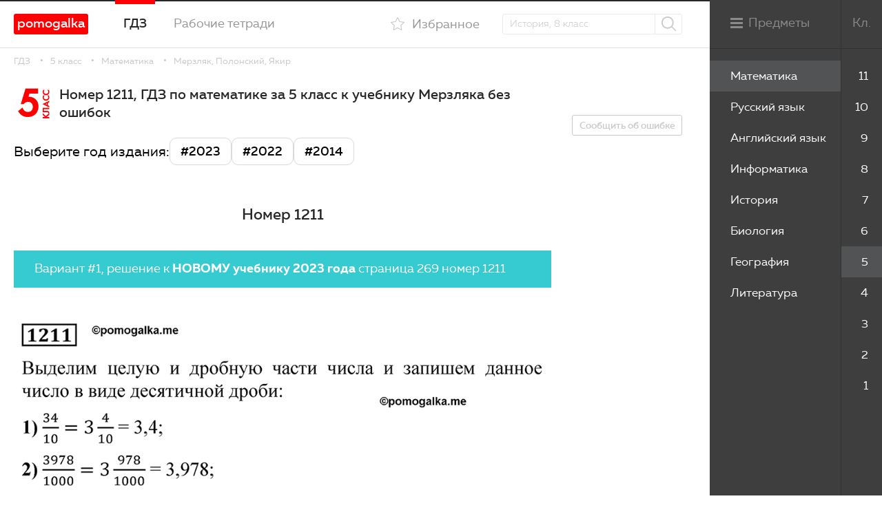

--- FILE ---
content_type: text/html; charset=UTF-8
request_url: https://pomogalka.me/5-klass/matematika/merzlyak/zadacha-1211/
body_size: 4338
content:
<!DOCTYPE html>
<html xmlns="http://www.w3.org/1999/xhtml">
<head>
	<title>Номер 1211 - ГДЗ по математике 5 класс Мерзляк, Полонский с пошаговым решением</title>
	<meta name="description" content="Подробный разбор номера 1211 из учебника Мерзляка, Полонского за 5 класс по математике. ТОП решебник для тебя!" />
	<meta http-equiv="Content-Type" content="text/html; charset=utf-8" />
	<meta name="format-detection" content="telephone=no" />
	<meta name="viewport" content="width=device-width, initial-scale=1, user-scalable=no, maximum-scale=1" />
	
    <link rel="stylesheet" href="/gdz/katex/katex.min.css" integrity="sha384-Pu5+C18nP5dwykLJOhd2U4Xen7rjScHN/qusop27hdd2drI+lL5KvX7YntvT8yew" crossorigin="anonymous">





	<link rel="stylesheet" type="text/css" href="/templates/template20/style.css?1768200912">
<link rel="stylesheet" type="text/css" href="/templates/template23/style.css?1756962784">


<!-- Yandex.RTB -->
<script>window.yaContextCb=window.yaContextCb||[]</script>
<script src="https://yandex.ru/ads/system/context.js" async></script>
<meta name="yandex-verification" content="4fa85c246e7ea6be" />
</head>
<body class="loaded inner wide">

	
<div class="main-wrapper">
	<div class="mainCont">
		
		<main class="content">
			
<div class="wrapper">
	


<div class="breadcrumbs">
  <a href="/">ГДЗ</a>
  <a href="/5-klass/">5 класс</a>
  <a href="/5-klass/matematika/">Математика</a>
  <a href="/5-klass/matematika/merzlyak/">Мерзляк, Полонский, Якир</a>
</div>
	


<div class="nerban-side single-book">
  <div class="center">
    <section class="section-books section-books2" data-task="775586">
      <div class="books__title">
        <div class="books__title__number">5<b>класс</b></div>
        <h1>Номер 1211, ГДЗ по математике за 5 класс к учебнику Мерзляка без ошибок</h1>
      </div>
      <div class="books-variables">
        <div class="books-variables-title">Выберите год издания:</div>
        <ul class="books-variables-list">
          <li class="books-variables-list-item">
            <a href="#year3" class="button-link">#2023</a>
          </li>
          <li class="books-variables-list-item">
            <a href="#year2" class="button-link">#2022</a>
          </li>
          <li class="books-variables-list-item">
            <a href="#year1" class="button-link">#2014</a>
          </li>
        </ul>
      </div>
      <center>

<div></div>
</center>
      <div class="task-title">
        <h2>Номер 1211</h2>
      </div>
      <div class="nerban">

</div>
      <div class="nerban">

<div><!-- Yandex.RTB R-A-1946941-2 -->
<div id="yandex_rtb_R-A-1946941-2"></div>
<script>window.yaContextCb.push(()=>{
	Ya.Context.AdvManager.render({
		"blockId": "R-A-1946941-2",
		"renderTo": "yandex_rtb_R-A-1946941-2"
	})
})
</script></div>
</div>
      <a id="year3"></a>
      <div class="task-n2">
        <p>Вариант #1, решение к <b>НОВОМУ учебнику 2023 года</b> страница 269 номер 1211</p>
      </div>
      <div class="task-txt">
        <img loading="lazy" decoding="async" src="/img/5-klass-merzlyak-2023/1211.png" alt="страница 269 номер 1211 математика 5 класс Мерзляк 2023" />
      </div>
      <div class="nerban">

<div><!-- Yandex.RTB R-A-1946941-11 -->
<div id="yandex_rtb_R-A-1946941-11"></div>
<script>window.yaContextCb.push(()=>{
	Ya.Context.AdvManager.render({
		"blockId": "R-A-1946941-11",
		"renderTo": "yandex_rtb_R-A-1946941-11"
	})
})
</script></div>
</div>
      <a id="year2"></a>
      <div class="task-n2">
        <p>Вариант #2, решение к <b>СТАРОМУ учебнику 2022 года</b> страница 283 номер 1211</p>
      </div>
      <div class="task-txt">
        <img loading="lazy" decoding="async" src="/img/5-klass-merzlyak-2022/1211.png" alt="страница 283 задача 1211 математика 5 класс Мерзляк 2022" />
      </div>
      <div class="nerban">

<div><!-- Yandex.RTB R-A-1946941-11 -->
<div id="yandex_rtb_R-A-1946941-11"></div>
<script>window.yaContextCb.push(()=>{
	Ya.Context.AdvManager.render({
		"blockId": "R-A-1946941-11",
		"renderTo": "yandex_rtb_R-A-1946941-11"
	})
})
</script></div>
</div>
      <a id="year1"></a>
      <div class="task-n1">
        <p>Вариант #3, решение к <b>СТАРОМУ учебнику 2014 года</b> страница 283 задача 1211</p>
      </div>
      <div class="task-txt">
        <img loading="lazy" decoding="async" src="/img/5-klass-merzlyak/1211.png" alt="задача №1211 математика 5 класс Мерзляк 2014" />
      </div>
      <div class="nerban">
        <center>

<div><!-- Yandex.RTB R-A-1946941-3 -->
<div id="yandex_rtb_R-A-1946941-3"></div>
<script>window.yaContextCb.push(()=>{
	Ya.Context.AdvManager.render({
		"blockId": "R-A-1946941-3",
		"renderTo": "yandex_rtb_R-A-1946941-3"
	})
})
</script></div>
</center>
      </div>
      <div class="task-nav">
        <a href="/5-klass/matematika/merzlyak/zadacha-1210/" class="task-nav__prev">Номер 1210</a>
        <a href="/5-klass/matematika/merzlyak/zadacha-1212/" class="task-nav__next">Номер 1212</a>
      </div>
      <div class="nerban">

</div>
      <div class="all-number-center">
        <div class="all-number">
          <a href="/5-klass/matematika/merzlyak/">смотреть все номера</a>
        </div>
      </div>
      <div class="books books__list books-cov">
        <div class="books__item">
          <a href="/5-klass/anglijskij-yazyk/spotlight/" class="books__item__link">
            <img loading="lazy" decoding="async" src="/gdz/upload/information_system_15/2/6/6/group_266/small_group_266.jpg" alt="Spotlight Student's book (учебник)" />
            <div class="cover">
              <div class="cover__class"><b>5</b> класс
						</div>
              <div class="cover__author">Spotlight Student's book (учебник)</div>
              <div class="cover__title">Английский язык</div>
              <span class="btn">Смотреть</span>
            </div>
          </a>
        </div>
        <div class="books__item">
          <a href="/5-klass/biologiya/pasechnik/" class="books__item__link">
            <img loading="lazy" decoding="async" src="/gdz/upload/information_system_15/1/5/9/group_1592/small_group_1592.jpg" alt="Пасечник, Суматохин" />
            <div class="cover">
              <div class="cover__class"><b>5</b> класс
						</div>
              <div class="cover__author">Пасечник, Суматохин</div>
              <div class="cover__title">Биология</div>
              <span class="btn">Смотреть</span>
            </div>
          </a>
        </div>
        <div class="books__item">
          <a href="/5-klass/geografiya/alekseev/" class="books__item__link">
            <img loading="lazy" decoding="async" src="/gdz/upload/information_system_15/1/6/3/group_1634/small_group_1634.jpg" alt="Алексеев - Полярная звезда" />
            <div class="cover">
              <div class="cover__class"><b>5</b> класс
						</div>
              <div class="cover__author">Алексеев - Полярная звезда</div>
              <div class="cover__title">География</div>
              <span class="btn">Смотреть</span>
            </div>
          </a>
        </div>
        <div class="books__item">
          <a href="/5-klass/informatika/bosova-rabochaya-tetrad/" class="books__item__link">
            <img loading="lazy" decoding="async" src="/gdz/upload/information_system_15/3/1/6/group_316/small_group_316.jpg" alt="Босова - рабочая тетрадь" />
            <div class="cover">
              <div class="cover__class"><b>5</b> класс
						</div>
              <div class="cover__author">Босова - рабочая тетрадь</div>
              <div class="cover__title">Информатика</div>
              <span class="btn">Смотреть</span>
            </div>
          </a>
        </div>
      </div>
    </section>
  </div>
  <div class="fix-side">
    <div class="nerban">

<div><!-- Yandex.RTB R-A-1946941-6 -->
<div id="yandex_rtb_R-A-1946941-6"></div>
<script>window.yaContextCb.push(()=>{
	Ya.Context.AdvManager.render({
		"blockId": "R-A-1946941-6",
		"renderTo": "yandex_rtb_R-A-1946941-6"
	})
})
</script></div>
</div>
    <noindex>
      <a href="#errorModal" class="btn btn-bord fancy" rel="nofollow">Сообщить об ошибке</a>
    </noindex>
  </div>
</div>
	


<!-- Yandex.RTB R-A-1946941-15 -->
<div id="yandex_rtb_R-A-1946941-15"></div>
<script>
window.yaContextCb.push(() => {
    Ya.Context.AdvManager.render({
        "blockId": "R-A-1946941-15",
        "renderTo": "yandex_rtb_R-A-1946941-15",
        "type": "feed"
    })
})
</script>


</div>			
		</main>
		
		<header class="header">		
		<div class="wrapper">
			
<a href="/" class="header__logo" rel="nofollow">pomogalka</a>			
			<nav class="nav">
				


<ul>
  <li class="active">
    <a href="/">ГДЗ</a>
  </li>
  <li>
    <a href="/workbooks/">Рабочие тетради</a>
  </li>
</ul>

			</nav>
							<div class="sideMenu__title inversed">
					<div class="sideMenu__text inversed">Меню</div><div class="sideMenu__icon inversed"></div>
				</div>
						<div class="header__search">
				<a href="#" class="search-opener"><i class="icon-search"></i></a>
				<div class="search-drop">
					<form action="/search/" method="get">
						<div class="form-row">
							<input type="text" name="text" placeholder="История, 8 класс" class="t-inp"/>
							<button class="header__search__btn"><i class="icon-search"></i></button>
						</div>
					</form>
				</div>
			</div>
			<div class="header__fav">
										<a href="/users/?oauth=fast&location=/favorites/" class="winPopup " rel="nofollow"><i class="icon-fav"></i><span>Избранное</span></a>
							</div>
		</div>		
	</header>	  

	<footer class="footer">
		<div class="wrapper">

			<div class="footer__left">
				<a href="/" class="footer__logo" rel="nofollow"><img src="/gdz/img/logo.png?ver1.0" alt="Помогалка"/></a>
				<div class="copy">

					Помогалка, 2026 <span rel="nofollow" style="color: #0046c7; text-decoration: underline" class="footer-none">Авторские права защищены,</span>  <span style="color: #000000" rel="nofollow" class="footer-none">admin@pomogalka.me</span></div>	
			</div>		
			<div class="made"></div>
		</div>	
	</footer>
		

		
	</div>



<nav class="sideMenu">
  <div class="classList js-scroll" data-mcs-theme="custom">
    <ul>
      <li>
        <a href="/11-klass/" data-class="11" class="">11</a>
      </li>
      <li>
        <a href="/10-klass/" data-class="10" class="">10</a>
      </li>
      <li>
        <a href="/9-klass/" data-class="9" class="">9</a>
      </li>
      <li>
        <a href="/8-klass/" data-class="8" class="">8</a>
      </li>
      <li>
        <a href="/7-klass/" data-class="7" class="">7</a>
      </li>
      <li>
        <a href="/6-klass/" data-class="6" class="">6</a>
      </li>
      <li>
        <a href="/5-klass/" data-class="5" class="active">5</a>
      </li>
      <li>
        <a href="/4-klass/" data-class="4" class="">4</a>
      </li>
      <li>
        <a href="/3-klass/" data-class="3" class="">3</a>
      </li>
      <li>
        <a href="/2-klass/" data-class="2" class="">2</a>
      </li>
      <li>
        <a href="/1-klass/" data-class="1" class="">1</a>
      </li>
    </ul>
  </div>
  <div class="sideMenu__title desktop">
    <div class="sideMenu__icon"></div>
    <div class="sideMenu__text">Предметы</div>
    <div class="sideMenu__text__right">Кл.</div>
  </div>
  <div class="sideMenu__title mobile">
    <div class="sideMenu__icon"></div>
    <div class="sideMenu__text">Свернуть</div>
    <div class="sideMenu__text__right">Кл.</div>
  </div>
  <div class="subjectList js-scroll" data-mcs-theme="custom">
    <ul>
      <li data-class="5">
        <a href="/5-klass/matematika/" class="active">Математика</a>
      </li>
      <li data-class="5">
        <a href="/5-klass/russkij-yazyk/" class="">Русский язык</a>
      </li>
      <li data-class="5">
        <a href="/5-klass/anglijskij-yazyk/" class="">Английский язык</a>
      </li>
      <li data-class="5">
        <a href="/5-klass/informatika/" class="">Информатика</a>
      </li>
      <li data-class="5">
        <a href="/5-klass/istoriya/" class="">История</a>
      </li>
      <li data-class="5">
        <a href="/5-klass/biologiya/" class="">Биология</a>
      </li>
      <li data-class="5">
        <a href="/5-klass/geografiya/" class="">География</a>
      </li>
      <li data-class="5">
        <a href="/5-klass/literatura/" class="">Литература</a>
      </li>
    </ul>
  </div>
</nav>

	
</div>
	
<div class="icon-load"><div>
    <div></div>
    <div></div>
    <div></div>
    <div></div>
  </div></div>
	
<noindex>
<div style="display: none">
	<div id="errorModal">
		<form action="#" method="post" class="validate" id="errorForm" data-action="/ajax/form-error/" onsubmit="return sendFormAjax(this);">
			<textarea name="msg" placeholder="В чём проблема?" rows="3" class="required"></textarea>
			<div class="result-error"></div>
			<div class="submit">
				<button type="submit" class="btnSubmit">Отправить</button>
			</div>
			<div class="result-success"></div>
			<a class="modal_close" href="javascript:void(0);" onclick="$.fancybox.close();" rel="nofollow">Закрыть</a>
		</form>
	</div>
	
	
</div>
</noindex>
	
<link rel="stylesheet" type="text/css" href="/gdz/css/font-awesome.min.css?1658141787">
<script src="/templates/template20/script.js?1768200912"></script>
<script src="/templates/template23/script.js?1756962784"></script>
<script src="/gdz/js/jquery-3.0.0.min.js?1658141787"></script>
<script src="/gdz/js/jquery-migrate-1.4.1.min.js?1658141787"></script>
<script src="/gdz/js/components/jquery.fancybox.js?1658141787"></script>
<script src="/gdz/js/components/jquery.mCustomScrollbar.js?1658141787"></script>
<script src="/gdz/js/components/sticky-kit.min.js?1658141787"></script>
<script src="/gdz/js/components/jquery.validate.min.js?1658141787"></script>
<script src="/gdz/js/components/jquery.form.js?1658141787"></script>
<script src="/gdz/js/custom.js?1766506392"></script>
<script src="/hostcmsfiles/main.js?1516775617"></script>



	
<noindex>
<!-- Yandex.Metrika counter -->
<script type="text/javascript" >
   (function(m,e,t,r,i,k,a){m[i]=m[i]||function(){(m[i].a=m[i].a||[]).push(arguments)};
   m[i].l=1*new Date();k=e.createElement(t),a=e.getElementsByTagName(t)[0],k.async=1,k.src=r,a.parentNode.insertBefore(k,a)})
   (window, document, "script", "https://mc.yandex.ru/metrika/tag.js", "ym");

   ym(88368525, "init", {
        clickmap:true,
        trackLinks:true,
        accurateTrackBounce:true,
        webvisor:true
   });
</script>
<noscript><div><img src="https://mc.yandex.ru/watch/88368525" style="position:absolute; left:-9999px;" alt="" /></div></noscript>
<!-- /Yandex.Metrika counter -->
</noindex>

	
<!-- Yandex.RTB R-A-1946941-14 -->
<script>
window.yaContextCb.push(() => {
    Ya.Context.AdvManager.render({
        "blockId": "R-A-1946941-14",
        "type": "floorAd",
        "platform": "touch"
    })
})
</script>


<!-- Yandex.RTB R-A-1946941-13 -->
<script>
window.yaContextCb.push(() => {
    Ya.Context.AdvManager.render({
        "blockId": "R-A-1946941-13",
        "type": "floorAd",
        "platform": "desktop"
    })
})
</script>

    <!-- The loading of KaTeX is deferred to speed up page rendering -->
    <script defer src="/gdz/katex/katex.min.js" integrity="sha384-2B8pfmZZ6JlVoScJm/5hQfNS2TI/6hPqDZInzzPc8oHpN5SgeNOf4LzREO6p5YtZ" crossorigin="anonymous"></script>

    <!-- To automatically render math in text elements, include the auto-render extension: -->
    <script defer src="/gdz/katex/auto-render.min.js" integrity="sha384-hCXGrW6PitJEwbkoStFjeJxv+fSOOQKOPbJxSfM6G5sWZjAyWhXiTIIAmQqnlLlh" crossorigin="anonymous"
        onload="renderMathInElement(document.body);"></script>
        
</body>
</html>

--- FILE ---
content_type: text/css
request_url: https://pomogalka.me/templates/template20/style.css?1768200912
body_size: 15701
content:
@charset "UTF-8";
/* reset */
/* main variables */
body {
  margin: 0px;
  padding: 0px;
  font-family: "Muller", sans-serif;
  background-color: #FFF;
  height: 100%;
  font-weight: 400;
  line-height: 1.25;
  position: relative;
  font-size: 14px !important;
  -webkit-font-smoothing: antialiased;
  -moz-osx-font-smoothing: grayscale;
}

/*MAIN*/
html, body, div, span, applet, object, iframe, h1, h2, h3, h4, h5, h6, p, blockquote, pre, a, abbr, acronym, address, big, cite, code,
del, dfn, em, img, ins, kbd, q, s, samp, small, strike, strong, sub, sup, tt, var, b, u, i, center, dl, dt, dd, ol, ul, li, fieldset,
form, label, legend, table, caption, tbody, tfoot, thead, tr, th, td, article, aside, canvas, details, embed, figure, figcaption, footer,
header, hgroup, menu, nav, output, ruby, section, summary, time, mark, audio, video {
  margin: 0;
  padding: 0;
  border: 0;
  font-size: 100%;
}

/* HTML5 display-role reset for older browsers */
article, aside, details, figcaption, figure, footer, header, hgroup, menu, nav, section, main {
  display: block;
}

blockquote, q {
  quotes: none;
}

blockquote:before,
blockquote:after,
q:before,
q:after {
  content: "";
  content: none;
}

table {
  border-collapse: collapse;
  border-width: 0px;
  padding: 0px;
  margin: 0px;
}

html {
  height: 100%;
  -webkit-text-size-adjust: none;
  -ms-text-size-adjust: none;
}

input,
textarea {
  color: #333;
  font-family: "Muller", sans-serif;
  outline: none;
  border-radius: 0;
  -moz-border-radius: 0;
  -webkit-border-radius: 0;
  -webkit-appearance: none;
}

input[type=button],
input[type=submit],
button {
  cursor: pointer;
}

td {
  margin: 0px;
  padding: 0px;
}

form {
  padding: 0px;
  margin: 0px;
}

a {
  color: #fe0000;
  -webkit-transition: all 0.2s linear;
  transition: all 0.2s linear;
  text-decoration: none;
  outline: none;
  -webkit-tap-highlight-color: rgba(0, 0, 0, 0);
}

a,
span,
div,
button {
  outline: none !important;
}

img {
  vertical-align: middle;
  max-width: 100%;
}

input[type=submit],
input[type=button],
button {
  -webkit-appearance: none;
  outline: none;
}

* {
  -webkit-box-sizing: border-box;
  box-sizing: border-box;
}

*:before,
*:after {
  -webkit-box-sizing: border-box;
  box-sizing: border-box;
}

.clearfix:after,
.wrapper:after,
.row:after {
  content: ".";
  display: block;
  height: 0;
  clear: both;
  visibility: hidden;
}

@font-face {
  font-family: "Muller";
  src: url("/gdz/fonts/MullerLight.eot?ver1.0");
  src: url("/gdz/fonts/MullerLight.eot?#iefix?ver1.0") format("embedded-opentype"), url("/gdz/fonts/MullerLight.woff2?ver1.0") format("woff2"), url("/gdz/fonts/MullerLight.woff?ver1.0") format("woff"), url("/gdz/fonts/MullerLight.svg#MullerLight?ver1.0") format("svg");
  font-weight: 300;
  font-style: normal;
  font-stretch: normal;
  unicode-range: U+0020-0451;
}
@font-face {
  font-family: "Muller";
  src: url("/gdz/fonts/fontfabric_-_mullerregular-webfont.eot");
  src: url("/gdz/fonts/fontfabric_-_mullerregular-webfont.eot?#iefix") format("embedded-opentype"), url("/gdz/fonts/fontfabric_-_mullerregular-webfont.woff") format("woff"), url("/gdz/fonts/fontfabric_-_mullerregular-webfont.ttf") format("truetype"), url("/gdz/fonts/fontfabric_-_mullerregular-webfont.svg#muller_regularregular") format("svg");
  font-weight: normal;
  font-style: normal;
}
@font-face {
  font-family: "Muller";
  src: url("/gdz/fonts/fontfabric_-_mullermedium-webfont.eot");
  src: url("/gdz/fonts/fontfabric_-_mullermedium-webfont.eot?#iefix") format("embedded-opentype"), url("/gdz/fonts/fontfabric_-_mullermedium-webfont.woff") format("woff"), url("/gdz/fonts/fontfabric_-_mullermedium-webfont.ttf") format("truetype"), url("/gdz/fonts/fontfabric_-_mullermedium-webfont.svg#mullermedium") format("svg");
  font-weight: 500;
  font-style: normal;
}
@font-face {
  font-family: "Muller";
  src: url("/gdz/fonts/MullerBold.eot?ver1.0");
  src: url("/gdz/fonts/MullerBold.eot?#iefix?ver1.0") format("embedded-opentype"), url("/gdz/fonts/MullerBold.woff2?ver1.0") format("woff2"), url("/gdz/fonts/MullerBold.woff?ver1.0") format("woff"), url("/gdz/fonts/MullerBold.svg#MullerBold?ver1.0") format("svg");
  font-weight: 700;
  font-style: normal;
  font-stretch: normal;
  unicode-range: U+0020-0451;
}
@font-face {
  font-family: "futura";
  src: url("/gdz/fonts/futurafuturisc-bold-webfont.eot");
  src: url("/gdz/fonts/futurafuturisc-bold-webfont.eot?#iefix") format("embedded-opentype"), url("/gdz/fonts/futurafuturisc-bold-webfont.woff") format("woff"), url("/gdz/fonts/futurafuturisc-bold-webfont.ttf") format("truetype"), url("/gdz/fonts/futurafuturisc-bold-webfont.svg#futurafuturiscbold") format("svg");
  font-weight: normal;
  font-style: normal;
}
@font-face {
  font-family: "futura";
  src: url("/gdz/fonts/futurafuturisc-webfont.eot");
  src: url("/gdz/fonts/futurafuturisc-webfont.eot?#iefix") format("embedded-opentype"), url("/gdz/fonts/futurafuturisc-webfont.woff") format("woff"), url("/gdz/fonts/futurafuturisc-webfont.ttf") format("truetype"), url("/gdz/fonts/futurafuturisc-webfont.svg#futurafuturiscregular") format("svg");
  font-weight: normal;
  font-style: normal;
}
@font-face {
  font-family: "muller";
  src: url("/gdz/fonts/fontfabric_-_mullerlightitalic-webfont.eot");
  src: url("/gdz/fonts/fontfabric_-_mullerlightitalic-webfont.eot?#iefix") format("embedded-opentype"), url("/gdz/fonts/fontfabric_-_mullerlightitalic-webfont.woff") format("woff"), url("/gdz/fonts/fontfabric_-_mullerlightitalic-webfont.ttf") format("truetype"), url("/gdz/fonts/fontfabric_-_mullerlightitalic-webfont.svg#mullerlight_italic") format("svg");
  font-weight: 300;
  font-style: italic;
}
/*! fancyBox v2.1.5 fancyapps.com | fancyapps.com/fancybox/#license */
/* fancybox variables */
.fancybox-wrap,
.fancybox-skin,
.fancybox-outer,
.fancybox-inner,
.fancybox-image,
.fancybox-wrap iframe,
.fancybox-wrap object,
.fancybox-nav,
.fancybox-nav span,
.fancybox-tmp {
  padding: 0;
  margin: 0;
  border: 0;
  outline: none;
  vertical-align: top;
}

.fancybox-wrap {
  position: absolute;
  top: 0;
  left: 0;
  z-index: 8020;
}

.fancybox-skin {
  position: relative;
  background: #FFF;
  border-radius: 10px;
  -webkit-border-radius: 10px;
  -moz-border-radius: 10px;
  color: #000;
  text-shadow: none;
  border-radius: none;
}

.fancybox-opened {
  z-index: 8030;
}

.fancybox-opened .fancybox-skin {
  -webkit-box-shadow: none;
  box-shadow: none;
}

.fancybox-outer, .fancybox-inner {
  position: relative;
}

.fancybox-inner {
  overflow: hidden;
}

.fancybox-type-iframe .fancybox-inner {
  -webkit-overflow-scrolling: touch;
}

.fancybox-error {
  color: #444;
  font: 14px/20px "Helvetica Neue", Helvetica, Arial, sans-serif;
  margin: 0;
  padding: 15px;
  white-space: nowrap;
}

.fancybox-image, .fancybox-iframe {
  display: block;
  width: 100%;
  height: 100%;
}

.fancybox-image {
  max-width: 100%;
  max-height: 100%;
}

#fancybox-loading, .fancybox-close, .fancybox-prev span, .fancybox-next span {
  background-image: url("fancybox_sprite.png");
}

#fancybox-loading {
  position: fixed;
  top: 50%;
  left: 50%;
  margin-top: -22px;
  margin-left: -22px;
  background-position: 0 -108px;
  opacity: 0.8;
  cursor: pointer;
  z-index: 8060;
}

#fancybox-loading div {
  width: 44px;
  height: 44px;
}

.fancybox-close {
  position: absolute;
  top: 20px;
  right: 20px;
  width: 16px;
  height: 16px;
  cursor: pointer;
  z-index: 8040;
}
.fancybox-close:after {
  content: "";
  display: block;
  width: 22px;
  height: 2px;
  background: #fff;
  position: absolute;
  top: 7px;
  right: -3px;
  -webkit-transform: rotate(-45deg);
          transform: rotate(-45deg);
}
.fancybox-close:before {
  content: "";
  display: block;
  width: 22px;
  height: 2px;
  background: #fff;
  position: absolute;
  top: 7px;
  left: -3px;
  -webkit-transform: rotate(45deg);
          transform: rotate(45deg);
}

.fancybox-nav {
  position: absolute;
  top: 0;
  width: 40%;
  height: 100%;
  cursor: pointer;
  text-decoration: none;
  -webkit-tap-highlight-color: rgba(0, 0, 0, 0);
  z-index: 8040;
}

.fancybox-prev {
  left: 0;
}

.fancybox-next {
  right: 0;
}

.fancybox-nav span {
  position: absolute;
  top: 50%;
  width: 36px;
  height: 34px;
  margin-top: -18px;
  cursor: pointer;
  z-index: 8040;
  visibility: hidden;
}

.fancybox-prev span {
  left: 10px;
  background-position: 0 -36px;
}

.fancybox-next span {
  right: 10px;
  background-position: 0 -72px;
}

.fancybox-nav:hover span {
  visibility: visible;
}

.fancybox-tmp {
  position: absolute;
  top: -99999px;
  left: -99999px;
  visibility: hidden;
  max-width: 99999px;
  max-height: 99999px;
  overflow: visible !important;
}

/* Overlay helper */
.fancybox-lock {
  /* overflow: hidden !important;*/
  width: auto;
}

.fancybox-lock body {
  overflow: visible !important;
  height: auto;
}

.fancybox-lock-test {
  overflow-y: hidden !important;
}

.fancybox-overlay {
  position: absolute;
  top: 0;
  left: 0;
  overflow: hidden;
  display: none;
  z-index: 8010;
  background: rgba(0, 0, 0, 0.4);
}

.fancybox-overlay-fixed {
  position: fixed;
  bottom: 0;
  right: 0;
}

.fancybox-lock .fancybox-overlay {
  overflow: auto;
  overflow-y: scroll;
}

/* Title helper */
.fancybox-title {
  visibility: hidden;
  font-size: 14px;
  line-height: 18px;
  font-family: "Muller", sans-serif;
  color: #FFF;
  position: relative;
  text-shadow: none;
  z-index: 8050;
}

.fancybox-opened .fancybox-title {
  visibility: visible;
}

.fancybox-title-float-wrap {
  position: absolute;
  bottom: 0;
  right: 50%;
  margin-bottom: -35px;
  z-index: 8050;
  text-align: center;
}

.fancybox-title-float-wrap .child {
  display: inline-block;
  margin-right: -100%;
  padding: 2px 20px;
  background: transparent; /* Fallback for web browsers that doesn't support RGBa */
  background: rgba(0, 0, 0, 0.8);
  border-radius: 15px;
  text-shadow: 0 1px 2px #222;
  color: #FFF;
  font-weight: bold;
  line-height: 24px;
  white-space: nowrap;
}

.fancybox-title-outside-wrap {
  position: relative;
  margin-top: 10px;
  color: #fff;
}

.fancybox-title-inside-wrap {
  padding-top: 10px;
}

.fancybox-title-over-wrap {
  position: absolute;
  bottom: 0;
  left: 0;
  color: #fff;
  padding: 10px;
  background: #000;
  background: rgba(0, 0, 0, 0.8);
}

/*Retina graphics!*/
@media only screen and (-webkit-min-device-pixel-ratio: 1.5), only screen and (min--moz-device-pixel-ratio: 1.5), only screen and (min-device-pixel-ratio: 1.5) {
  #fancybox-loading, .fancybox-close, .fancybox-prev span, .fancybox-next span {
    background-image: url("fancybox_sprite@2x.png");
    background-size: 44px 152px; /*The size of the normal image, half the size of the hi-res image*/
  }
  #fancybox-loading div {
    background-image: url("fancybox_loading@2x.gif");
    background-size: 24px 24px; /*The size of the normal image, half the size of the hi-res image*/
  }
}
.mCustomScrollbar {
  -ms-touch-action: none;
  touch-action: none;
  /* MSPointer events - direct all pointer events to js */
}

.mCustomScrollbar.mCS_no_scrollbar,
.mCustomScrollbar.mCS_touch_action {
  -ms-touch-action: auto;
  touch-action: auto;
}

.mCustomScrollBox {
  /* contains plugin's markup */
  position: relative;
  overflow: hidden;
  height: 100%;
  max-width: 100%;
  outline: none;
  direction: ltr;
}

.mCSB_container {
  /* contains the original content */
  overflow: hidden;
  width: auto;
  height: auto;
}

.mCSB_inside > .mCSB_container {
  margin-left: 4px;
  margin-left: 0px;
}

.mCSB_container.mCS_no_scrollbar_y.mCS_y_hidden {
  margin-right: 0;
}

/* non-visible scrollbar */
.mCS-dir-rtl > .mCSB_inside > .mCSB_container {
  /* RTL direction/left-side scrollbar */
  margin-right: 0;
  margin-left: 30px;
}

.mCS-dir-rtl > .mCSB_inside > .mCSB_container.mCS_no_scrollbar_y.mCS_y_hidden {
  margin-left: 0;
}

/* RTL direction/left-side scrollbar */
.mCSB_scrollTools {
  /* contains scrollbar markup (draggable element, dragger rail, buttons etc.) */
  position: absolute;
  width: 4px;
  height: auto;
  left: auto;
  top: 0;
  left: 0;
  bottom: 0;
}

.mCSB_outside + .mCSB_scrollTools {
  right: -26px;
}

/* scrollbar position: outside */
.mCS-dir-rtl > .mCSB_inside > .mCSB_scrollTools,
.mCS-dir-rtl > .mCSB_outside + .mCSB_scrollTools {
  /* RTL direction/left-side scrollbar */
  right: auto;
  left: 0;
}

.mCS-dir-rtl > .mCSB_outside + .mCSB_scrollTools {
  left: -26px;
}

/* RTL direction/left-side scrollbar (scrollbar position: outside) */
.mCSB_scrollTools .mCSB_draggerContainer {
  /* contains the draggable element and dragger rail markup */
  position: absolute;
  top: 0;
  left: 0;
  bottom: 0;
  right: 0;
  height: auto;
}

.mCSB_scrollTools a + .mCSB_draggerContainer {
  margin: 20px 0;
}

.mCSB_scrollTools .mCSB_draggerRail {
  width: 2px;
  height: 100%;
  margin: 0 auto;
  border-radius: 16px;
}

.mCSB_scrollTools .mCSB_dragger {
  /* the draggable element */
  cursor: pointer;
  width: 100%;
  height: 30px;
  /* minimum dragger height */
  z-index: 1;
  background: #3af;
  opacity: 0;
}

.mCustomScrollbar:hover .mCSB_scrollTools .mCSB_dragger {
  opacity: 0.3;
}

.mCSB_scrollTools .mCSB_dragger_onDrag {
  opacity: 1 !important;
}

.mCSB_scrollTools .mCSB_dragger .mCSB_dragger_bar {
  /* the dragger element */
  position: relative;
  width: 4px;
  height: 100%;
  margin: 0 auto;
  border-radius: 16px;
  text-align: center;
}

.mCSB_scrollTools_vertical.mCSB_scrollTools_onDrag_expand .mCSB_dragger.mCSB_dragger_onDrag_expanded .mCSB_dragger_bar,
.mCSB_scrollTools_vertical.mCSB_scrollTools_onDrag_expand .mCSB_draggerContainer:hover .mCSB_dragger .mCSB_dragger_bar {
  width: 12px;
  /* auto-expanded scrollbar */
}

.mCSB_scrollTools_vertical.mCSB_scrollTools_onDrag_expand .mCSB_dragger.mCSB_dragger_onDrag_expanded + .mCSB_draggerRail,
.mCSB_scrollTools_vertical.mCSB_scrollTools_onDrag_expand .mCSB_draggerContainer:hover .mCSB_draggerRail {
  width: 8px;
  /* auto-expanded scrollbar */
}

.mCSB_scrollTools .mCSB_buttonUp,
.mCSB_scrollTools .mCSB_buttonDown {
  display: block;
  position: absolute;
  height: 20px;
  width: 100%;
  overflow: hidden;
  margin: 0 auto;
  cursor: pointer;
}

.mCSB_scrollTools .mCSB_buttonDown {
  bottom: 0;
}

/*
================================================================================
|                                     HEADER                                   |
================================================================================
*/
.header {
  width: 100%;
  height: 70px;
  background: #fff;
  border-bottom: 1px solid #e1e1e1;
  border-top: 2px solid #272727;
  min-width: 310px;
  text-align: left;
  -webkit-box-ordinal-group: 2;
      -ms-flex-order: 1;
          order: 1;
  -webkit-order: 1;
  position: relative;
  padding: 18px 0;
  z-index: 20;
}

.nav {
  float: left;
  margin-top: -20px;
  margin-left: 3px;
}
.nav > ul {
  list-style: none;
  float: left;
}
.nav > ul > li {
  font-size: 18px;
  position: relative;
  margin: 0 0 0 38px;
  height: 62px;
  float: left;
}
.nav > ul > li > a {
  color: #959595;
  border-top: 6px solid transparent;
  display: inline-block;
  line-height: 56px;
  padding: 0 12px;
}
.nav > ul > li.hover > a, .nav > ul > li:hover > a, .nav > ul > li.active > a {
  border-color: #fe0000;
  color: #272727;
  font-weight: 500;
}

.header__logo {
  float: left;
  width: 108px;
  text-align: center;
  font-weight: 500;
  font-size: 19px;
  color: #fff;
  display: block;
  height: 30px;
  line-height: 28px;
  background: #fe0000;
  border-radius: 3px;
}

.header__search {
  float: right;
  position: relative;
  width: 261px;
  z-index: 20;
}
.header__search .t-inp {
  padding: 4px 48px 4px 10px;
}

.header__search__btn {
  line-height: 20px;
  padding: 0 0 0px;
  font-size: 22px;
  color: #c9c9c9;
  position: absolute;
  right: 0;
  top: 0;
  height: 30px;
  background: transparent;
  border: none;
  cursor: pointer;
  width: 40px;
  border-left: 1px solid #ebebeb;
}

.search-opener {
  display: none;
  position: absolute;
  right: 0;
  top: 0;
  width: 40px;
  text-align: center;
  line-height: 28px;
}

.icon-search {
  display: inline-block;
  vertical-align: middle;
  margin-top: -2px;
}
.icon-search:before {
  content: "";
  background: url(/gdz/svg/search.svg) no-repeat center;
  width: 21px;
  height: 21px;
  display: block;
}

.icon-fav {
  display: inline-block;
  vertical-align: middle;
}
.icon-fav:before {
  -webkit-transition: all 0.2s linear;
  transition: all 0.2s linear;
  content: "";
  background: url(/gdz/svg/fav.svg) no-repeat center;
  width: 20px;
  height: 19px;
  display: block;
}

.header__fav {
  float: right;
  margin-right: 33px;
}
.header__fav a {
  display: inline-block;
  line-height: 30px;
  font-size: 18px;
  color: #959595;
  position: relative;
}
.header__fav a:hover, .header__fav a.active {
  color: #272727;
  font-weight: 500;
}
.header__fav a:hover .icon-fav:before, .header__fav a.active .icon-fav:before {
  background-image: url(/gdz/svg/fav-hov.svg);
}
.header__fav a:hover:before, .header__fav a.active:before {
  border-top: 6px solid #fe0000;
  content: "";
  position: absolute;
  left: 0;
  right: 0;
  top: -20px;
}
.header__fav i {
  color: #cdcdcd;
  display: inline-block;
  vertical-align: middle;
  margin: -8px 11px 0 0;
  font-size: 21px;
  position: relative;
}
.header__fav i.animate:before {
  background-image: url(/gdz/svg/fav-hov.svg);
  -webkit-transform: scale(1.2);
          transform: scale(1.2);
}

.inner .nav {
  margin-left: 24px;
}
.inner .nav > ul > li {
  margin: 0 0 0 15px;
}

/* */
.sideMenu {
  -webkit-transition: 0.3s;
  transition: 0.3s;
  z-index: 30;
  width: 250px;
  background: #3e3e3f;
  background: -webkit-gradient(linear, left top, right top, from(#3c4144), color-stop(0%, #3e3e3f));
  background: linear-gradient(to right, #3c4144 0%, #3e3e3f 0%);
  position: fixed;
  top: 0;
  right: 0;
  height: 100%;
  padding-bottom: 0px;
  overflow: hidden;
}

.classList {
  list-style: none;
  float: right;
  height: 100%;
  border-left: 1px solid #323233;
  overflow: auto;
  padding-top: 71px;
  -webkit-box-sizing: border-box;
          box-sizing: border-box;
  width: 60px;
}

.subjectList {
  list-style: none;
  overflow: auto;
  height: 100%;
  -webkit-box-sizing: border-box;
          box-sizing: border-box;
  float: left;
  width: 190px;
}

.sideMenu ul {
  padding-top: 17px;
  list-style: none;
}

.classList li > a,
.subjectList li > a {
  padding: 10px 10px 10px 30px;
  display: block;
  font-family: "Muller";
  font-size: 17px;
  line-height: 23px;
  color: #fff;
  -webkit-transition: 0.1s;
  transition: 0.1s;
  border-top: 1px solid transparent;
  border-bottom: 1px solid transparent;
}

.classList li > a {
  padding: 10px 20px 10px 10px;
  text-align: right;
}

.classList li > a:hover,
.subjectList li > a:hover {
  background: #2b2b2d;
  border-color: #222324;
}

.classList li > a.active,
.subjectList li > a.active {
  background: #515355;
  border-color: #515355;
}

.classList li > a.disable,
.subjectList li > a.disable {
  color: #757579;
  border-color: transparent;
  background: 0;
  cursor: default;
}

.sideMenu__title {
  padding: 15px 10px 15px 30px;
  height: 71px;
  line-height: 37px;
  font-size: 18px;
  color: #fff;
  cursor: pointer;
  border-bottom: 1px solid #313233;
}

.sideMenu__icon {
  width: 18px;
  height: 15px;
  background: url(/gdz/img/side-menu-icon.png) no-repeat 0 0;
  display: inline-block;
  vertical-align: middle;
  margin-right: 4px;
  position: relative;
  top: -3px;
  opacity: 0.4;
}

.sideMenu__text {
  opacity: 0.4;
  display: inline-block;
}

.sideMenu__text__right {
  position: absolute;
  right: 0;
  top: 0;
  opacity: 0.4;
  line-height: 66px;
  width: 59px;
  text-align: center;
}

.sideMenu__title.inversed {
  position: relative;
  float: right;
  border: none;
  color: #000000;
  opacity: 1;
  display: none;
  -webkit-box-sizing: border-box;
          box-sizing: border-box;
  width: auto;
  white-space: nowrap;
  height: 60px;
  margin-top: -18px;
  margin-left: 15px;
  padding: 15px 0px 15px 10px;
}

.sideMenu__text.inversed {
  opacity: 1;
}

.sideMenu__icon.inversed {
  opacity: 1;
  background: url(/gdz/img/side-menu-icon-inversed.png) no-repeat 0 0;
  margin-right: 0px;
  margin-left: 15px;
}

.sideMenu__title.mobile {
  -webkit-transition: 0.15s;
  transition: 0.15s;
  display: none;
}

.sideMenu__title.mobile:after {
  content: ">";
  font-size: 0.8em;
  font-family: Arial;
  opacity: 0.4;
}

.sideMenu__title.mobile:hover {
  opacity: 1;
}

body.touch-active .sideMenu {
  width: 250px;
}

body.touch-active {
  overflow: hidden;
}
body.touch-active .sideMenu__title.inversed {
  opacity: 0;
  visibility: hidden;
}

body.touch-active .mainCont {
  -webkit-transform: translate(-250px, 0px);
          transform: translate(-250px, 0px);
}
body.touch-active .mainCont:after {
  content: "";
  position: absolute;
  top: 0;
  right: 0;
  bottom: 0;
  left: 0;
  z-index: 100;
  background: rgba(0, 0, 0, 0.5);
}

/*-------------------------------------------------*/
@media screen and (max-width: 1099px) {
  .header__search {
    width: 180px;
  }
  .header__fav {
    margin-right: 20px;
  }
}
@media screen and (max-width: 1023px) {
  .inner .header__fav {
    margin-right: 0px;
  }
  .inner .header__fav a {
    font-size: 13px;
  }
  .inner .header__fav a:not(.active) {
    font-weight: 500;
  }
  .inner .header__fav a:not(.active) span {
    display: none;
  }
  .inner .header__fav a:not(.active) i {
    margin-right: 0;
  }
  .inner .header__fav a:not(.active):hover:before {
    display: none;
  }
  .inner .header__fav a.active span {
    font-weight: 400;
    color: #fe0000;
  }
  .inner .nav {
    margin-left: 3px;
  }
  .inner .nav > ul > li {
    margin: 0 0 0 38px;
  }
  .inner .header__search {
    min-width: 40px;
    width: auto;
    height: 30px;
    margin-right: -9px;
  }
  .inner .search-opener {
    display: block;
  }
  .inner .search-drop {
    position: absolute;
    right: 0;
    top: 0;
    display: none;
    width: 200px;
  }
  .inner .search-drop.active {
    display: block;
  }
}
@media screen and (max-width: 939px) {
  .header__fav {
    margin-right: 20px;
  }
  .nav {
    margin-left: 11px;
  }
  .nav > ul > li {
    margin: 0 0 0 10px;
  }
  .sideMenu {
    width: 0;
  }
  .sideMenu__title.inversed {
    display: block;
  }
  .sideMenu__title.desktop {
    display: none;
  }
  .sideMenu__title.mobile {
    display: block;
  }
}
@media screen and (max-width: 767px) {
  .header__fav span {
    display: none;
  }
  .header__fav i {
    margin-right: 0;
  }
  .header__fav a:hover:before, .header__fav a.active:before {
    display: none;
  }
  .sideMenu__text.inversed {
    display: none;
  }
  .sideMenu__icon.inversed {
    margin-left: 0;
  }
  .inner .header {
    height: 50px;
    padding: 8px 0;
  }
  .inner .header__fav {
    margin-right: 9px;
  }
  .inner .header__fav a {
    font-weight: 500;
  }
  .classList {
    padding-top: 50px;
  }
  .sideMenu__title {
    padding: 5px 10px 5px 30px;
    height: 50px;
  }
  .sideMenu__text__right {
    line-height: 46px;
  }
}
@media screen and (max-width: 639px) {
  .nav {
    display: none;
  }
  .header__fav {
    margin-right: 10px;
  }
}
@media screen and (max-width: 374px) {
  .header__search {
    min-width: 40px;
    width: auto;
    height: 30px;
    margin-right: -9px;
  }
  .search-opener {
    display: block;
  }
  .search-drop {
    position: absolute;
    right: 0;
    top: 0;
    display: none;
    width: 180px;
  }
  .search-drop.active {
    display: block;
  }
}
/*
================================================================================
|                                     FOOTER                                   |
================================================================================
*/
.footer {
  height: 91px;
  border-top: 1px solid #e1e1e1;
  text-align: left;
  width: 100%;
  min-width: 310px;
  -webkit-box-ordinal-group: 4;
      -ms-flex-order: 3;
          order: 3;
  -webkit-order: 3;
  padding: 18px 0;
}

.footer__logo {
  float: left;
  margin: 10px 8px 0 0;
}

.copy {
  font-size: 17px;
  color: #272727;
  float: left;
  margin-top: 13px;
}

.made {
  font-size: 14px;
  color: #959595;
  float: right;
  clear: right;
}

.soc a {
  color: #dedede;
  font-size: 21px;
}
.soc .soc__link1:hover {
  color: #de473c;
}
.soc .soc__link2:hover {
  color: #f58220;
}
.soc .soc__link3:hover {
  color: #49668d;
}
.soc .soc__link4:hover {
  color: #1da1f2;
}

.footer__soc {
  float: right;
  margin-bottom: 12px;
}
.footer__soc a {
  margin-left: 18px;
}

/*---------------------*/
@media screen and (max-width: 639px) {
  .footer {
    text-align: center;
    height: auto;
  }
  .footer__soc {
    float: none;
    text-align: center;
    margin-bottom: 17px;
  }
  .footer__soc a {
    margin: 0 8px;
    font-size: 20px;
  }
  .footer__left {
    display: content-box;
  }
  .made {
    float: none;
    margin: 14px 30px 0;
  }
}
.main-wrapper {
  height: 100%;
  position: relative;
  min-width: 310px;
  margin: 0 auto;
}

.mainCont {
  -webkit-transition: 0.3s;
  transition: 0.3s;
  padding: 0 0 0 0;
  min-width: 310px;
  width: 100%;
  position: relative;
  overflow: hidden;
  min-height: 100%;
  display: -webkit-box;
  display: -ms-flexbox;
  display: flex;
  -webkit-box-orient: vertical;
  -webkit-box-direction: normal;
          flex-direction: column;
  -ms-flex-direction: column;
  -webkit-box-pack: start;
          justify-content: flex-start;
  -webkit-justify-content: flex-start;
  -ms-flex-pack: start;
}

.wrapper {
  min-width: 310px;
  max-width: 1280px;
  padding: 0 20px 0 20px;
  margin: 0 auto;
  position: relative;
}

.inner .wrapper {
  padding-right: 290px;
}

/* titles */
p {
  /*@include font($base-font-size,$base-line-height,$text-color);*/
  padding: 15px 0 15px 0;
  font-weight: 400;
}

h1 {
  font-size: 36px;
  line-height: 1.2;
  color: #272727;
  padding: 15px 0 15px 0;
  font-weight: 300;
}

h2 {
  font-size: 24px;
  line-height: 1.2;
  color: #272727;
  padding: 15px 0 15px 0;
  font-weight: 300;
  /*text-transform: uppercase;*/
  color: #272727;
}

h3, .h3 {
  font-size: 18px;
  line-height: 1.2;
  color: #272727;
  padding: 15px 0 15px 0;
  font-weight: 500;
  text-transform: uppercase;
  color: inherit;
}

/* text position */
.text-left {
  text-align: left !important;
}

.text-center {
  text-align: center !important;
}

.text-right {
  text-align: right !important;
}

.nowrap {
  white-space: nowrap !important;
}

/* loader */
.loaded .main-wrapper {
  visibility: hidden;
}

.loaded .icon-load {
  display: block;
}

.icon-load {
  display: none;
  position: fixed;
  width: 80px;
  height: 80px;
  top: 50%;
  left: 50%;
  margin: -40px 0 0 -40px;
}

.icon-load > div {
  position: absolute;
  width: 100%;
  height: 100%;
  -webkit-animation: rotate-elements 8000ms infinite linear;
  animation: rotate-elements 8000ms infinite linear;
}

.icon-load div div {
  border-radius: 50%;
  -webkit-transform: scale(0.1);
  transform: scale(0.1);
  opacity: 0.1;
}

.icon-load div div:nth-child(1) {
  position: absolute;
  top: 0;
  left: 0;
  width: 50%;
  height: 50%;
  background: #03A9F4;
  -webkit-animation: pulse-elements 1000ms infinite ease alternate;
  animation: pulse-elements 1000ms infinite ease alternate;
  -webkit-animation-delay: 0;
  animation-delay: 0;
}

.icon-load div div:nth-child(2) {
  position: absolute;
  top: 0;
  left: 50%;
  width: 50%;
  height: 50%;
  background: #F44336;
  -webkit-animation: pulse-elements 1000ms infinite ease alternate;
  animation: pulse-elements 1000ms infinite ease alternate;
  -webkit-animation-delay: 250ms;
  animation-delay: 250ms;
}

.icon-load div div:nth-child(3) {
  position: absolute;
  top: 50%;
  left: 0;
  width: 50%;
  height: 50%;
  background: #8BC34A;
  -webkit-animation: pulse-elements 1000ms infinite ease alternate;
  animation: pulse-elements 1000ms infinite ease alternate;
  -webkit-animation-delay: 500ms;
  animation-delay: 500ms;
}

.icon-load div div:nth-child(4) {
  position: absolute;
  top: 50%;
  left: 50%;
  width: 50%;
  height: 50%;
  background: #FFC107;
  -webkit-animation: pulse-elements 1000ms infinite ease alternate;
  animation: pulse-elements 1000ms infinite ease alternate;
  -webkit-animation-delay: 750ms;
  animation-delay: 750ms;
}

@-webkit-keyframes rotate-elements {
  from {
    -webkit-transform: rotate(-180deg);
            transform: rotate(-180deg);
  }
  to {
    -webkit-transform: rotate(180deg);
            transform: rotate(180deg);
  }
}

@keyframes rotate-elements {
  from {
    -webkit-transform: rotate(-180deg);
            transform: rotate(-180deg);
  }
  to {
    -webkit-transform: rotate(180deg);
            transform: rotate(180deg);
  }
}
@-webkit-keyframes pulse-elements {
  from {
    top: -50%;
    left: -50%;
    -webkit-transform: scale(1);
            transform: scale(1);
    opacity: 0;
  }
  to {
    -webkit-transform: scale(0.2);
            transform: scale(0.2);
    opacity: 0.8;
  }
}
@keyframes pulse-elements {
  from {
    top: -50%;
    left: -50%;
    -webkit-transform: scale(1);
            transform: scale(1);
    opacity: 0;
  }
  to {
    -webkit-transform: scale(0.2);
            transform: scale(0.2);
    opacity: 0.8;
  }
}
/*
================================================================================
|                                     CONTENT                                 |
================================================================================
*/

	.task-n1 {
letter-spacing: 0; margin: 0; float: none; color: #fff; 
/*line-height: 30px; */
background: #36cad1; font-family: "Muller"; float: none; font-size: 16px; font-weight: bold;
	}
	.task-n1 p{
letter-spacing: 0; margin-left: 30px; font-family: "Muller"; float: none; font-size: 18px; color: #fff;
	}

	.task-n2 {
letter-spacing: 0; margin: 0; float: none; color: #fff; 
/*line-height: 30px; */
background: #36cad1; font-family: "Muller"; float: none; font-size: 16px; font-weight: bold;
	}
	.task-n2 p{
letter-spacing: 0; margin-left: 30px; font-family: "Muller"; float: none; font-size: 18px; color: #fff;
	}


.adsense-down {

  margin-top:50px;
	margin-bottom: 50px;
}
.admediator-90 {
  height:200px;
}

.content {
  padding: 14px 0;
  min-width: 310px;
  text-align: left;
  width: 100%;
  -webkit-box-ordinal-group: 3;
      -ms-flex-order: 2;
          order: 2;
  -webkit-order: 2;
  -webkit-box-flex: 1;
      -ms-flex-positive: 1;
          flex-grow: 1;
  -webkit-flex-grow: 1;
}

/* */
.btn {
  font-family: "Muller", sans-serif;
  -webkit-transition: all 0.2s linear;
  transition: all 0.2s linear;
  display: inline-block;
  border: none;
  position: relative;
  font-weight: 500;
  text-align: center;
  font-size: 14px;
  line-height: 28px;
  height: 30px;
  padding: 0 20px;
  color: #fff;
  background: #36cad1;
  border-radius: 3px;
  overflow: hidden;
  text-decoration: none;
  -webkit-box-shadow: none;
          box-shadow: none;
  -webkit-backface-visibility: hidden;
          backface-visibility: hidden;
  -moz-osx-font-smoothing: grayscale;
}
.btn:hover {
  -webkit-box-shadow: 0 2px 5px rgba(0, 0, 0, 0.5);
          box-shadow: 0 2px 5px rgba(0, 0, 0, 0.5);
  color: #fff;
}
.btn:active, .btn:focus {
  opacity: 0.8;
}

.btn-bord {
  background: #fff;
  padding: 0 10px;
  line-height: 28px;
  border: 1px solid #c9c9c9;
  color: #c9c9c9;
}
.btn-bord:hover {
  background: #c9c9c9;
}

.t-inp, textarea {
  padding: 4px 10px 4px 10px;
  text-overflow: ellipsis;
  overflow: hidden;
  display: block;
  width: 100%;
  color: #272727;
  border-radius: 3px;
  height: 30px;
  border: 1px solid #ebebeb;
  font-size: 14px;
  font-weight: 300;
  line-height: 20px;
  background: #fff;
}

input::-webkit-input-placeholder {
  color: #c9c9c9;
}

input:-moz-placeholder {
  color: #c9c9c9;
}

input::-moz-placeholder {
  color: #c9c9c9;
}

input:-ms-input-placeholder {
  color: #c9c9c9;
}

/* */
.home-cols {
  padding-top: 13px;
}
.home-cols:after {
  content: "";
  display: block;
  clear: both;
}

.home-cols__big {
  float: left;
  width: 100%;
  padding-right: 470px;
  padding-bottom: 31px;
}

.home-cols__sm {
  float: left;
  width: 420px;
  margin-left: -420px;
  padding: 12px 12px 8px;
  -webkit-box-shadow: 0px 1px 8px 0px rgba(34, 34, 34, 0.05);
          box-shadow: 0px 1px 8px 0px rgba(34, 34, 34, 0.05);
  text-align: center;
}

/* */
.tableLessons ul {
  display: table;
  width: 100%;
  border-left: solid 1px #ebebeb;
  border-top: solid 1px #ebebeb;
  text-align: center;
}

.tableLessons ul li {
  list-style: none;
  display: table-row;
}

.tableLessons ul li .td {
  display: table-cell;
  color: #272727;
  background: #fff;
  border-right: solid 1px #ebebeb;
  border-bottom: solid 1px #ebebeb;
  vertical-align: middle;
}

.tableLessons ul li .td-title {
  padding: 10px 7px 10px 17px;
  text-align: left;
  font-size: 18px;
  color: #959595;
  white-space: nowrap;
}

.tableLessons ul li ul {
  border: none;
}

.tableLessons ul li ul li .td {
  background: none;
  display: table-cell;
  width: 9.0909%;
  border: none;
}

.tableLessons ul li ul li .td + .td {
  border-left: solid 1px #ebebeb;
}

.tableLessons ul li .th {
  border-right: solid 1px #ebebeb;
  padding: 0;
  border-bottom: solid 1px #ebebeb;
  line-height: 40px;
  display: table-cell;
  color: #272727;
  font-size: 18px;
  font-weight: 500;
  text-transform: uppercase;
  -webkit-box-sizing: border-box;
  box-sizing: border-box;
  border-bottom: solid 1px #ebebeb;
}

.tableLessons ul li .th.td-title {
  width: 24%;
  padding: 0px 0 6px 17px;
  vertical-align: middle;
}

.tableLessons ul li .th ul {
  border-top: solid 1px #ebebeb;
}
.tableLessons ul li .th ul a {
  color: #272727;
  font-size: 18px;
  height: 38px;
  line-height: 37px;
}
.tableLessons ul li .th ul a:before {
  display: none;
}
.tableLessons ul li .th ul a b {
  opacity: 1;
  font-weight: 400;
}

.tableLessons a {
  font-size: 24px;
  color: #fff;
  position: relative;
  display: block;
  width: 100%;
  height: 49px;
  line-height: 49px;
  -webkit-box-sizing: border-box;
  box-sizing: border-box;
}

.tableLessons a:before {
  -webkit-transform: translateX(-50%) translateY(-50%);
          transform: translateX(-50%) translateY(-50%);
  -webkit-transition: all 0.2s linear;
  transition: all 0.2s linear;
  content: "";
  position: absolute;
  top: 50%;
  left: 50%;
  width: 5px;
  height: 5px;
  border-radius: 50%;
  z-index: 0;
  background: #fe0000;
}

.tableLessons a b {
  position: relative;
  z-index: 2;
  opacity: 0;
  -webkit-transition: all 0.2s linear;
  transition: all 0.2s linear;
  font-weight: 500;
}

.tableLessons a:hover {
  color: #ffffff;
}
.tableLessons a:hover:before {
  border-radius: 0%;
  width: 100%;
  height: 100%;
}
.tableLessons a:hover b {
  opacity: 1;
}

.tableLessons ul li:hover .td {
  background: #fbfbfb;
}
.tableLessons ul li:hover .td.td-title {
  color: #272727;
}

.tableLessons .table-head:hover .td {
  background: #fff;
}

.tableLessons ul li .td.disabled a {
  background: none !important;
  cursor: default;
}
.tableLessons ul li .td.disabled a:before {
  display: none;
}
.tableLessons ul li .td.disabled a b {
  opacity: 0;
}

.books:after {
  content: "";
  display: block;
  clear: both;
}

.books__item {
  background: url(/gdz/img/book-bg.png) no-repeat center top;
  margin: 17px 22px 43px;
  width: 152px;
  height: 210px;
  text-align: center;
  display: inline-block;
  vertical-align: top;
}
.books__item .cover {
  -webkit-transition: all 0.2s linear;
  transition: all 0.2s linear;
  opacity: 0;
  background: rgba(1, 87, 155, 0.92);
  text-align: center;
  color: #fff;
  position: absolute;
  z-index: 2;
  top: 0;
  left: 0;
  right: 0;
  bottom: 0;
}
.books__item:hover .cover {
  opacity: 1;
}

.cover__class {
  font-size: 14px;
  font-weight: 500;
  margin: 7px 0 19px;
}
.cover__class b {
  font-size: 16px;
}

.cover__author {
  font-size: 13px;
  overflow: hidden;
  line-height: 14px;
  height: 57px;
}

.cover__title {
  font-size: 16px;
  overflow: hidden;
  font-weight: 500;
  height: 42px;
}

.books__item__link {
  display: block;
  overflow: hidden;
  width: 120px;
  height: 192px;
  margin: 1px auto;
  position: relative;
}
.books__item__link img {
  width: 100%;
}
.books__item__link .btn {
  position: absolute;
  left: 50%;
  width: 96px;
  margin-left: -48px;
  z-index: 4;
  left: 50%;
  bottom: 9px;
  padding: 0;
}

.page-txt {
  line-height: 1.75;
  padding-bottom: 25px;
  color: #959595;
}
.page-txt p {
  padding: 1px 0 5px 0;
}

.breadcrumbs {
  font-size: 13px;
  margin: -4px -11px 14px 0;
}
.breadcrumbs a {
  color: #c9c9c9;
  margin-right: 11px;
  display: inline-block;
}
.breadcrumbs a:before {
  content: "·";
  font-weight: bold;
  font-size: 18px;
  display: inline-block;
  vertical-align: middle;
  line-height: 1;
  margin: -6px 10px 0 0;
}
.breadcrumbs a:hover {
  color: #fe0000;
}
.breadcrumbs span {
  color: #fe0000;
  margin-right: 11px;
  display: inline-block;
}
.breadcrumbs span:before {
  content: "·";
  font-weight: bold;
  font-size: 18px;
  display: inline-block;
  vertical-align: middle;
  line-height: 1;
  margin: -6px 10px 0 0;
}
.breadcrumbs a:first-child:before, .breadcrumbs span:first-child:before {
  display: none;
}

.section-fav h1 {
  font-size: 20px;
  text-transform: uppercase;
  font-weight: 500;
  text-align: left;
}
.section-fav .books {
  margin: 0 -22px;
}
.section-fav .books__item {
  margin-top: 15px;
}

.add-fav {
  position: relative;
  text-align: center;
  margin-bottom: 100px;
  margin-top: -86px;
  padding-right: 39px;
}

.add-fav__img {
  -webkit-animation: arrright 3s linear infinite;
          animation: arrright 3s linear infinite;
  position: absolute;
  z-index: 0;
  right: 0;
  top: -75px;
  width: 330px;
  height: 299px;
  background: url(/gdz/svg/arrows-favorite.svg) no-repeat;
  background-size: 100%;
}

.add-fav__txt {
  position: relative;
  z-index: 3;
  font-size: 24px;
  color: #959595;
  line-height: 1.5;
}

@-webkit-keyframes arrright {
  0% {
    margin-right: 0px;
  }
  40% {
    margin-right: 40px;
  }
  100% {
    margin-right: 0px;
  }
}
@keyframes arrright {
  0% {
    margin-right: 0px;
  }
  40% {
    margin-right: 40px;
  }
  100% {
    margin-right: 0px;
  }
}
@-webkit-keyframes arrtop {
  0% {
    margin-top: 0px;
  }
  40% {
    margin-top: -40px;
  }
  100% {
    margin-top: 0px;
  }
}
@keyframes arrtop {
  0% {
    margin-top: 0px;
  }
  40% {
    margin-top: -40px;
  }
  100% {
    margin-top: 0px;
  }
}
.section-404 {
  text-align: center;
  padding: 24px 0;
  margin-right: -20px;
}
.section-404 .btn {
  width: 260px;
}

.h1 {
  font-weight: 400;
  font-size: 24px;
  text-transform: uppercase;
}

.text-404 {
  font-size: 18px;
  margin: 16px 0 27px;
  line-height: 1.35;
}

.img-404 {
  margin: 56px -20px 0;
}

.section-books {
  margin-top: 14px;
  margin-bottom: -4px;
}
.section-books .soc {
  margin: 0px 0 9px;
  clear: both;
  position: relative;
  top: -11px;
  z-index: 11;
}
.section-books .soc a {
  font-size: 20px;
  margin: 0 16px 0 0;
}

.books__title {
  margin-bottom: 10px;
}
.books__title:after {
  content: "";
  display: block;
  clear: both;
}
.books__title h1, .books__title .h1 {
  font-weight: 500;
 /* text-transform: uppercase; */
  font-size: 20px;
  overflow: hidden;
  padding: 0;
  line-height: 1.3;
  text-align: left;
}
.books__title-h1 h1 {
	margin: 0 0 25px; text-transform: uppercase;
}

.books__title__number {
  min-width: 78px;
  text-align: right;
  margin: -1px -4px 0 -8px;
  letter-spacing: -3px;
  position: relative;
  font-weight: bold;
  float: left;
  color: #fe0000;
  font-size: 56px;
  line-height: 1;
  font-family: "futura";
  text-transform: uppercase;
}
.books__title__number b {
  display: inline-block;
  vertical-align: middle;
  -webkit-transform: rotate(-90deg);
          transform: rotate(-90deg);
  font-size: 13px;
  letter-spacing: 0;
  text-align: center;
  width: 45px;
  margin: -25px 0 0 -10px;
}

.books__col {
  float: left;
  position: relative;
  width: 50%;
  padding-right: 14px;
  padding-top: 20px;
  padding-bottom: 20px;
}
.books__col:after {
  content: "";
  display: block;
  clear: both;
}
.books__col .books__item {
  float: left;
  z-index: 4;
  margin: 0 -15px 0 0;
}
.books__col:hover .books__desc {
  background: #fafafa;
}

.books__desc {
  margin-bottom: 24px;
  line-height: 1.15;
  margin-top: 19px;
  display: block;
  overflow: hidden;
  position: relative;
  z-index: 1;
  padding: 8px 9px;
  border-radius: 0 3px 3px 0;
  -webkit-box-shadow: 0.695px 0.719px 6px 0px rgba(34, 34, 34, 0.1);
          box-shadow: 0.695px 0.719px 6px 0px rgba(34, 34, 34, 0.1);
  height: 110px;
}

.books__desc__author {
  overflow: hidden;
  font-size: 16px;
  color: #272727;
  max-height: 54px;
  margin-bottom: 3px;
}

.books__desc__izd {
  overflow: hidden;
  max-height: 36px;
  font-weight: 300;
  color: #959595;
  line-height: 1.45;
}

.books__fav {
  display: inline-block;
  position: relative;
  color: #c9c9c9;
}
.books__fav i {
  margin: -11px 10px 0 18px;
  display: inline-block;
  vertical-align: middle;
}
.books__fav:hover {
  color: #36cad1;
}
.books__fav:hover .icon-folder:before {
  background-image: url(/gdz/svg/folder-hov.svg);
}

.books__btn {
  display: none;
}

.icon-folder:before {
  content: "";
  display: inline-block;
  vertical-align: middle;
  background-image: url(/gdz/svg/folder-hov.svg);
  background: url(/gdz/svg/folder.svg) no-repeat center;
  width: 23px;
  height: 18px;
}

.nerban-side:after {
  content: "";
  display: block;
  clear: both;
}
.nerban-side .center {
  float: left;
  width: 100%;
  padding-right: 190px;
}

.fix-side {
  float: left;
  width: 160px;
  margin-left: -160px;
  text-align: center;
  padding-top: 19px;
}
.fix-side .btn {
  padding: 0 5px;
  display: block;
  width: 160px;
  margin: 37px auto 24px;
}

.inner .page-txt {
  padding-bottom: 12px;
}
.inner .page-txt h2 {
  font-size: 18px;
  padding: 15px 0 17px 0;
}

.nerban {
  margin-bottom: 24px;
}

/* */
.acc__item.open .acc__item__opener:before {
  content: 'Закрыть';
  line-height: 18px;
  background-image: url(/gdz/img/arrow.svg);
}

.acc__item.open .acc__item__drop {
  display: block;
}

.acc__item__opener {
  display: -webkit-box;
  display: -ms-flexbox;
  display: flex;
  -webkit-box-align: center;
      -ms-flex-align: center;
          align-items: center;
  min-height: 60px;
  margin: 0 0 0px -20px;
  cursor: pointer;
  position: relative;
  overflow: hidden;
  padding: 7px 150px 5px 0px;
  background-color: white;
  -webkit-box-shadow: 0px 1px 20px 0px rgba(34, 34, 34, 0.05);
          box-shadow: 0px 1px 20px 0px rgba(34, 34, 34, 0.05);
}

.acc__item__opener:hover::before {
  -webkit-box-shadow: 0 2px 5px rgba(0, 0, 0, 0.5);
          box-shadow: 0 2px 5px rgba(0, 0, 0, 0.5);
}

.acc__item__opener:before {
  content: 'Смотеть';
  display: -webkit-box;
  display: -ms-flexbox;
  display: flex;
  -webkit-box-align: center;
      -ms-flex-align: center;
          align-items: center;
  -webkit-box-pack: start;
      -ms-flex-pack: start;
          justify-content: start;
  padding: 0px 20px;
  font-size: 16px;
  color: #fff;
  font-weight: 300;
  background-color: #36CAD1;
  background-image: url(/gdz/img/arrowopn.svg);
  background-size: 20px 20px;
  background-repeat: no-repeat;
  background-position: calc(100% - 20px) 50%;
  width: 130px;
  height: 30px;
  line-height: 1;
  position: absolute;
  right: 10px;
  top: 50%;
  -webkit-transform: translate(0, -50%);
          transform: translate(0, -50%);
  border-radius: 4px;
  -webkit-transition: -webkit-box-shadow .2s linear;
  transition: -webkit-box-shadow .2s linear;
  transition: box-shadow .2s linear;
  transition: box-shadow .2s linear, -webkit-box-shadow .2s linear;
}

.acc__item__opener:after {
  content: '';
  display: block;
  clear: both;
}

.acc__item__opener .books__title__number {
  margin: -3px 0px 0 0px;
  min-width: 85px;
}

.acc__item__opener .books__title__number b {
  font-weight: 400;
  margin: -25px 0 0 -10px;
}

.acc__item__opener.no-num {
  position: relative;
  padding: 7px 150px 5px 40px;
}

.acc__item__opener.no-num .books__title__number {
  height: 100%;
  font-size: 0;
  position: absolute;
  top: 0;
  left: 0;
  bottom: 0;
  width: 10px;
}

.acc__title {
  overflow: hidden;
  font-weight: 500;
  font-size: 20px;
  line-height: 1.2;
}

.acc__title span {
  font-weight: 300;
  color: #959595;
}

.acc__item__drop {
  display: none;
  padding: 25px 0 15px;
}

.subtitle {
  font-size: 20px;
  font-weight: 500;
  margin: 15px 0 15px 30px;
  min-height: 24px;
}

.ittitle {
  font-size: 16px;
  font-weight: 300;
  margin: 0 0 14px 53px;
  font-style: italic;
}

.task__list {
  margin-bottom: 16px;
}

.task__list:after {
  content: '';
  display: block;
  clear: both;
}

.task__list:first-child {
  margin-top: -7px;
  margin-bottom: 13px;
}

.task__list a {
  display: block;
  float: left;
  text-align: center;
  font-weight: 500;
  min-width: 10%;
  font-size: 18px;
  color: #000;
  line-height: 40px;
  padding: 0 13px;
  border: 1px solid #36CAD1;
  border-radius: 4px;
  margin: 5px;
}

.task__list a.bg {
  background: #fbfbfb;
}

.task__list a span {
  font-family: "Open Sans";
  opacity: 0.8;
}

.task__list a:hover {
  color: #fff;
  background: #ff0000;
}

@media (max-width: 639px) {
  .task__list a {
    border: none;
  }
}

.task__list .gr {
  background: #fbfbfb;
}

.task__list .gr:after {
  content: '';
  display: block;
  clear: both;
}

.task__list .bg + .bg {
  padding: 0 5.5px;
}

.task__list .subtitle {
  margin: 0;
  line-height: 40px;
}

.task__list .inline {
  float: left;
  padding: 0 18px;
}

.task__list.task__list__table {
  --column-width: 68px;
  --span: 1;
  display: -ms-grid;
  display: grid;
  -ms-grid-columns: (minmax(var(--column-width), 1fr))[auto-fill];
      grid-template-columns: repeat(auto-fill, minmax(var(--column-width), 1fr));
  grid-auto-flow: dense;
  border-left: 1px solid #E1E1E1;
}

@media (max-width: 639px) {
  .task__list.task__list__table {
    --column-width: 42px;
  }
}

.task__list.task__list__table:first-child {
  margin-top: 0;
  margin-bottom: 0;
}

.task__list.task__list__table a {
  border: none;
  border-radius: 0;
  margin: 0;
  -webkit-box-shadow: 0 -1px 0 0 #E1E1E1;
          box-shadow: 0 -1px 0 0 #E1E1E1;
  border-right: 1px solid #E1E1E1;
  border-bottom: 1px solid #E1E1E1;
  position: relative;
  -webkit-transition: color .3s ease;
  transition: color .3s ease;
  position: relative;
}

.task__list.task__list__table a[style*="--span"] {
  --max-span: min(var(--span), var(--max-column-span));
  -ms-grid-column: span var(--max-span);
      grid-column-start: span var(--max-span);
}

.task__list.task__list__table a::after {
  content: '';
  position: absolute;
  top: 0;
  left: 0;
  bottom: 0;
  right: 0;
  border: 1px solid transparent;
}

@media (max-width: 639px) {
  .task__list.task__list__table a {
    color: #000;
  }
}

.task__list.task__list__table a:hover {
  color: #ff0000;
  background-color: inherit;
}

.task__list.task__list__table a:hover::after {
  border-color: #ff0000;
}

.task__list.task__list__carousel {
  width: 100%;
  max-width: 100%;
  display: -webkit-box;
  display: -ms-flexbox;
  display: flex;
  -webkit-box-align: center;
      -ms-flex-align: center;
          align-items: center;
  gap: 6px;
}

@media (max-width: 639px) {
  .task__list.task__list__carousel {
    gap: 3px;
  }
}

.task__list.task__list__carousel .slider-button {
  -ms-flex-negative: 0;
      flex-shrink: 0;
  border: none;
  background-color: transparent;
  width: 24px;
  aspect-ratio: 1;
  background-image: url("/gdz/img/arrow-slides-prev.svg");
  background-repeat: no-repeat;
  background-size: contain;
  background-position: center;
  background-size: 24px;
}

.task__list.task__list__carousel .slider-button.button-next {
  -webkit-transform: rotate(180deg);
          transform: rotate(180deg);
}

.task__list.task__list__carousel .task__list__carousel__wrapper {
  width: 100%;
  max-width: 100%;
  overflow: auto;
  display: -webkit-box;
  display: -ms-flexbox;
  display: flex;
  -webkit-box-align: center;
      -ms-flex-align: center;
          align-items: center;
  justify-self: flex-start;
  gap: 6px;
  overscroll-behavior-x: contain;
  -ms-scroll-snap-type: x mandatory;
      scroll-snap-type: x mandatory;
  scroll-padding-inline: 0;
}

.task__list.task__list__carousel .task__list__carousel__wrapper::-webkit-scrollbar {
  width: 0;
  display: none;
  -webkit-appearance: none;
          appearance: none;
}

.task__list.task__list__carousel a {
  text-wrap: nowrap;
  -ms-flex-negative: 0;
      flex-shrink: 0;
  margin: 0;
  border-radius: 8px;
  border: 1px solid #E1E1E1;
  line-height: 1;
  font-size: 18px;
  padding: 14px 16px !important;
  scroll-snap-align: start;
}

@media (max-width: 639px) {
  .task__list.task__list__carousel a {
    color: #000;
    font-size: 16px;
  }
}

.task__list.task__list__carousel a:hover {
  color: #ff0000;
  background-color: inherit;
  border-color: #ff0000;
}

.task__list__sm a {
  padding: 0 13px;
}

.task__list__big a {
  padding: 0 13px;
  min-width: 16.7%;
}

.books__cont.single .books {
  margin: 11px 0 0 -16px;
  max-width: 759px;
}

.inner .book-txt {
  margin: -7px 0 11px;
}

.inner .book-txt h2 {
  padding-top: 0;
}

.books__list {
  margin: 0 auto 21px;
  max-width: 740px;
}

.books__list .books__item {
  margin: 17px 15px 23px;
}

.section-acc {
  max-width: 750px;
  padding-bottom: 51px;
}

.task-nav {
  max-width: 750px;
  margin: -4px 0 21px;
}

.task-nav:after {
  content: '';
  display: block;
  clear: both;
}

.task-nav .task-nav__prev {
  float: left;
  max-width: 50%;
  min-width: 211px;
}

.task-nav .task-nav__next {
  float: right;
  max-width: 50%;
  min-width: 211px;
}

.task-nav + .soc {
  margin: -13px 0 10px;
}

.task-more {
  text-align: center;
}

.task-more .task-nav__next {
  min-width: 48%;
}

.task-more .task-nav__next:after {
  position: relative;
  right: 0;
  margin: -3px -23px 0 9px;
}

.task-nav__next, .task-nav__prev {
  text-align: center;
  padding: 4px 15px 7px;
  border-radius: 3px;
  display: inline-block;
  position: relative;
  vertical-align: top;
  color: #36cad1;
  font-weight: 500;
  border: 1px solid #36cad1;
  line-height: 17px;
}

.task-nav__next:after, .task-nav__prev:after {
  content: '';
  position: absolute;
  top: 50%;
  margin-top: -5px;
  display: inline-block;
  vertical-align: middle;
  width: 10px;
  height: 10px;
  background: url(/gdz/img/arr.svg) no-repeat center;
}

.task-nav__next.alignleft, .task-nav__prev.alignleft {
  text-align: left;
}

.task-nav__next:hover, .task-nav__prev:hover {
  -webkit-box-shadow: 0 2px 5px rgba(0, 0, 0, 0.5);
          box-shadow: 0 2px 5px rgba(0, 0, 0, 0.5);
}

.task-nav__prev {
  padding-left: 40px;
}

.task-nav__prev:after {
  left: 20px;
}

.task-nav__next {
  padding-right: 40px;
}

.task-nav__next:after {
  right: 20px;
  -webkit-transform: rotate(180deg);
          transform: rotate(180deg);
}

.task-txt {
  margin: 40px 0 44px;
}

.section-books2 .books__list {
  margin: 0 auto 10px;
}

.section-books2 + .section-acc {
  padding-bottom: 10px;
}

.task-title {
  font-size: 20px;

  margin: 4px 0 4px;
}

.task-title h2 {
  font-size: 22px;
  text-align: center;
  margin: 4px 0 4px;
  font-weight: 500;
}

@media (max-width: 767px) {
.task-title h2 {
  font-size: 20px;
  margin: 0px 0 0px;
  padding: 5px 0 5px 0;
}
	}

.task-title p {
  padding: 0;
  font-weight: 500;
}

.task-nav-mob a span {
  display: none;
}

.win {
  width: 390px;
  -webkit-box-sizing: content-box;
          box-sizing: content-box;
  height: 140px;
  padding: 40px 10px 20px 10px;
  background: #fff;
  border-radius: 10px;
  -webkit-border-radius: 10px;
  -moz-border-radius: 10px;
}

.win h2 {
  text-align: center;
  margin: 0;
  padding: 0;
  text-transform: none;
  font-family: Tahoma,Arial,Times New Roman;
  font-weight: bold;
  font-size: 16px;
}

#socialModal .socialIcons {
  width: 270px;
  height: 60px;
  margin: 0 auto;
  margin-top: 20px;
  text-align: center;
}

#socialModal .socialIcons .socialIcon {
  position: relative;
  float: left;
  margin-left: 5px;
}

#socialModal .socialIcons .socialIcon:first-child {
  margin-left: 0;
}

#socialModal .socialOverlay {
  height: 40px;
  width: 40px;
  top: 0;
  left: 0;
  border-radius: 5px;
  position: absolute;
  z-index: 2;
  background: rgba(0, 0, 0, 0);
}

#socialModal .socialOverlay:hover {
  background: rgba(0, 0, 0, 0.3);
  cursor: pointer;
}

a.modal_close {
  display: inline-block;
  color: #a3a3a3;
  padding-top: 25px;
  font-size: 18px;
}
a.modal_close:hover {
  color: #505050;
}

#errorModal {
  -webkit-box-sizing: content-box;
          box-sizing: content-box;
  width: 330px;
  height: 120px;
  text-align: center;
  padding: 50px 60px;
  background: #fff;
  border-radius: 10px;
  -webkit-border-radius: 10px;
  -moz-border-radius: 10px;
}

#errorModal textarea {
  color: #333;
  height: 66px;
  width: 100%;
  border: 1px solid #ccc;
  border-radius: 5px;
  font-size: 14px;
  line-height: 18px;
  padding: 5px 15px;
  -webkit-box-sizing: border-box;
          box-sizing: border-box;
  resize: none;
}

#errorModal .btnSubmit {
  display: inline-block;
  float: left;
  -webkit-box-sizing: border-box;
          box-sizing: border-box;
  text-align: center;
  width: 120px;
  height: 35px;
  margin-top: 10px;
  background: #f2f2f2;
  border-radius: 5px;
  color: #000;
  font-size: 16px;
  font-weight: bold;
  border: none;
  text-decoration: none;
}

#errorModal .btnSubmit:hover {
  color: #f2f2f2;
  background: #505050;
}

#errorModal .modal_close {
  float: right;
  display: inline-block;
  margin-top: 10px;
  height: 35px;
  font-size: 16px;
  padding: 0;
  line-height: 35px;
}

/*-----------------------------------------------------------------------------*/
@media screen and (min-width: 1440px) {
  .wide .wrapper {
    max-width: 1440px;
  }
  .nerban-side .center {
    padding-right: 320px;
  }
  .fix-side {
    width: 300px;
    margin-left: -300px;
  }
  .fix-side .nerban {
    height: 600px;
    overflow: hidden;
  }
  .fix-side .nerban img {
    width: 100%;
  }
}
@media screen and (max-width: 1259px) {
  .books__item {
    margin: 17px 13px 43px;
  }
  .section-fav .books {
    margin: 0 -13px;
  }
  .home-cols__big {
    padding-right: 410px;
  }
  .home-cols__sm {
    width: 380px;
    margin-left: -380px;
    padding: 12px 7px 8px;
  }
  .tableLessons ul li .th.td-title {
    width: 25%;
  }
  .inner .wrapper {
    padding-right: 270px;
  }
  .section-404 {
    margin-right: 0;
  }
}
@media screen and (max-width: 1199px) {
  .wrapper {
    padding: 0 10px;
  }
  h1 {
    text-align: center;
  }
  h2 {
    text-align: center;
  }
  .home-cols__big {
    float: none;
    padding-right: 0;
    margin: 0 auto;
    max-width: 770px;
  }
  .home-cols__sm {
    float: none;
    margin: 0;
    width: auto;
    -webkit-box-shadow: none;
            box-shadow: none;
    padding: 0;
  }
  .home-cols__sm .books {
    overflow: hidden;
    height: 229px;
  }
  .home-cols__sm .books__item {
    margin: 6px 16px 9px;
  }
  .tableLessons ul li .th.td-title {
    width: 24%;
  }
  .page-txt {
    padding-bottom: 13px;
  }
  .add-fav__img {
    right: -57px;
  }
  .nerban-side .center {
    float: none;
    padding-right: 0;
  }
  .nerban-side .fix-side {
    display: none;
  }
}
@media screen and (max-width: 1023px) {
  .breadcrumbs {
    margin: -3px -11px 9px -3px;
  }
  .section-fav {
    margin-left: -3px;
  }
  .section-fav h1 {
    padding-top: 0;
  }
  .add-fav {
    margin-top: -30px;
    padding-right: 139px;
  }
  .add-fav__img {
    right: -82px;
  }
  .section-404 {
    padding: 15px 0;
  }
  .img-404 {
    margin: 60px -20px 0;
  }
  .books__col {
    padding-right: 10px;
  }
  .books__col .books__item {
    margin: 0 -15px 0 4px;
  }
  .nerban-side {
    margin: 27px 0px 0 -1px;
  }
  .nerban-side .books {
    margin-right: -20px;
  }
  .section-books {
    margin-bottom: -9px;
  }
  .section-books .soc {
    margin: 0px 0 14px;
  }
  .nerban {
    margin-bottom: 10px;
  }
  .inner .page-txt h2 {
    font-size: 24px;
    padding: 8px 0 15px 0;
  }
  .inner .book-txt h2 {
    font-size: 18px;
    padding: 24px 0 17px 0;
  }
  .books__cont.single .books {
    margin: 11px -40px 0 0px;
  }
  .books__list {
    margin: 0 0px 9px 14px;
  }
  .books__list .books__item {
    margin: 2px 3px 39px;
  }
  .acc__item__opener {
    margin-left: -10px;
    margin-right: -9px;
  }
  .acc__item__opener .books__title__number {
    margin: -3px -8px 0 0px;
    min-width: 100px;
  }
  .subtitle {
    margin: 15px 0 15px 33px;
    min-height: 22px;
  }
  .ittitle {
    margin: 0 0 11px 33px;
  }
  .task__list {
    margin-bottom: 18px;
  }
  .task-nav {
    margin: -4px -11px 21px 0;
  }
  .task-nav + .soc {
    margin: 31px 0 2px;
  }
  .task__list a.bg {
    padding: 0 21px;
  }
  .task__list a.bg + .bg {
    padding: 0 21px;
  }
}
@media screen and (max-width: 939px) {
	.task-n1 p{margin-left: 20px; font-size: 16px;}
	.task-n2 p{margin-left: 20px; font-size: 16px;}
  h1 {
    font-size: 30px;
  }
  .tableLessons ul li .th.td-title {
    width: 25%;
  }
  .inner .wrapper {
    padding-right: 10px;
  }
  .img-404 {
    margin: 60px -10px 0;
  }
  .nerban-side .books {
    margin-right: 0px;
  }
  .nerban-side .books {
    max-width: 120%;
    margin: 0 -15px 21px;
  }
  .task-nav {
    max-width: 100%;
    margin: 8px 0px 21px 0;
  }
  .section-acc {
    max-width: 960px;
  }
  .add-fav {
    padding: 0;
    margin-top: -28px;
    margin-bottom: 50px;
  }
  .add-fav__img {
    background: url(/gdz/svg/arrow-mob.svg) no-repeat;
    width: 43px;
    height: 62px;
    top: -42px;
    right: 0px;
    -webkit-animation: arrtop 3s linear infinite;
            animation: arrtop 3s linear infinite;
  }
  .add-fav__txt {
    font-size: 20px;
    color: #272727;
    line-height: 1.2;
  }
}
@media screen and (max-width: 767px) {
  h1 {
    font-size: 25px;
  }
}

@media screen and (min-width: 640px) {


  .acc__item__opener.no-num .books__title__number {
    -webkit-box-flex: 0;
        -ms-flex: 0 0 10px;
            flex: 0 0 10px;
    width: 10px;
    min-height: 100%;
    margin: -7px 18px -8px 20px;
    overflow: hidden;
    min-width: 10px;
    background: #ff0000;
  }
}
@media screen and (max-width: 639px) {
  h1 {
    font-weight: 400;
  }
  h1 .m-hid {
    display: none;
  }
  h2 {
    font-size: 20px;
    font-weight: 400;
    padding: 15px;
  }
 	.task-n1 p{margin-left: 10px; font-size: 16px;}
	.task-n2 p{margin-left: 10px; font-size: 16px;}
	
  .content {
    padding: 1px 0;
  }
  .home-cols__sm {
    display: none;
  }
  .home-cols__big {
    margin: 0 -10px;
    width: auto;
    padding-bottom: 30px;
  }
  .tableLessons ul {
    border: none;
  }
  .tableLessons ul li.table-head {
    display: none;
  }
  .tableLessons ul li .td-title {
    font-size: 20px;
    color: #272727;
    line-height: 1;
    padding: 12px 7px 8px 9px;
  }
  .tableLessons ul li ul {
    padding: 0 12px 0 9px;
  }
  .tableLessons > ul > li {
    display: block;
    border-bottom: solid 1px #ebebeb;
  }
  .tableLessons > ul > li > .td {
    border: none;
    display: block;
    background: none;
    border-bottom: none;
  }
  .tableLessons ul li ul li .td + .td {
    border: none;
  }
  .tableLessons a {
    font-size: 17px;
    height: 40px;
    line-height: 40px;
    margin-bottom: -1px;
  }
  .tableLessons a:before {
    width: 0;
    height: 0;
  }
  .tableLessons a b {
    opacity: 1;
    color: #959595;
  }
  .tableLessons a:hover b {
    color: #fff;
  }
  .tableLessons ul li .td.disabled a b {
    font-weight: 100;
    color: #c9c9c9;
    opacity: 1;
  }
  .home-cols {
    padding-top: 0px;
    margin-top: -5px;
  }
  .page-txt {
    line-height: 1.3;
    padding-bottom: 18px;
  }
  .page-txt p {
    padding: 3px 0 15px 0;
  }
  .breadcrumbs {
    margin: 5px -11px 24px -1px;
  }
  .breadcrumbs a, .breadcrumbs span {
    margin-bottom: 3px;
  }
  .section-fav .books__item {
    margin-top: 4px;
  }
  .section-fav {
    margin-left: -1px;
  }
  .h1 {
    font-size: 20px;
  }
  .section-404 {
    padding: 28px 0;
  }
  .text-404 {
    font-size: 16px;
    margin: 10px 0 14px;
    line-height: 1.5;
  }
  .img-404 {
    margin: 143px -10px 0;
  }
  .section-books {
    margin-bottom: 6px;
    margin-top: -4px;
  }
  .section-books .soc {
    display: none;
  }
  .books__col {
    float: none;
    width: 100%;
    padding-right: 0px;
    padding-bottom: 24px;
  }
  .books__col .books__item {
    margin: 0 -15px 0 0px;
  }
  .books__title h1, .books__title .h1 {
    font-weight: normal;
    text-transform: none;
    font-size: 16px;
  }
  .books__title__number {
    font-size: 30px;
    text-align: center;
    margin: 2px 9px 0 -5px;
    min-width: 10px;
    letter-spacing: -2px;
  }
  .books__title__number b {
    -webkit-transform: rotate(0deg);
            transform: rotate(0deg);
    display: block;
    width: auto;
    font-size: 8px;
    margin: 2px 0 0 5px;
  }
  .books__btn {
    display: inline-block;
    width: 130px;
    margin: 16px -5px 0 24px;
  }
  .books__title {
    margin-bottom: 22px;
  }
  .books__desc {
    padding: 6px 9px 3px;
    margin-bottom: 17px;
    margin-top: 9px;
    min-height: 111px;
    height: auto;
  }
  .books__desc__author {
    max-height: 36px;
    margin-bottom: 4px;
  }
  .books__desc__izd {
    max-height: 100px;
    line-height: 1.3;
  }
  .books__fav i {
    margin: -11px 10px 0 23px;
  }
  .inner .page-txt {
    padding-bottom: 28px;
  }
  .inner .page-txt h2 {
    font-size: 20px;
    padding: 15px 9px 15px;
  }
  .nerban-side {
    margin: 47px 0px 0 -1px;
  }
  .acc__item__opener {
    margin: 0;
    text-align: center;
    padding: 24px 16px;
    height: auto;
    -webkit-box-align: start;
        -ms-flex-align: start;
            align-items: start;
    display: -ms-grid;
    display: grid;
    -ms-grid-columns: auto 1fr;
        grid-template-columns: auto 1fr;
    grid-gap: 16px;
    border-left: 5px solid #ff0000;
  }
  .acc__item__opener.no-num .acc__title {
    font-weight: 700;
  }
  .acc__item__opener.no-num .acc__title span {
    margin-left: 10px;
  }
  .acc__item__opener:before {
    position: relative;
    grid-column-start: span 2;
    grid-row-start: 2;
    margin: 0px auto;
    right: 0;
    top: 0;
    -webkit-transform: translate(0, 0);
            transform: translate(0, 0);
  }
  .acc__item__opener.no-num {
    grid-template-columns: 1fr;
    padding: 24px 16px;
  }
  .acc__item__opener.no-num .books__title__number {
    display: none;
  }
  .acc__item__opener.no-num .acc__title {
    -ms-grid-column: 1;
        grid-column-start: 1;
  }
  .acc__item__opener.no-num::before {
    -ms-grid-column: 1;
        grid-column-start: 1;
    margin: 0px auto;
  }
  .acc__item__opener .books__title__number {
    display: -webkit-box;
    display: -ms-flexbox;
    display: flex;
    -webkit-box-align: end;
        -ms-flex-align: end;
            align-items: end;
    -webkit-box-pack: start;
        -ms-flex-pack: start;
            justify-content: start;
    -webkit-box-orient: horizontal;
    -webkit-box-direction: reverse;
        -ms-flex-direction: row-reverse;
            flex-direction: row-reverse;
    gap: 6px;
    letter-spacing: 0;
    margin: 0;
    float: none;
    color: #000;
    line-height: 1;
    font-family: "Muller";
    float: none;
    font-size: 18px;
    font-weight: bold;
    text-align: left;
    white-space: nowrap;
    max-width: -webkit-max-content;
    max-width: -moz-max-content;
    max-width: max-content;
  }
  .acc__item__opener .books__title__number b {
    display: inline-block;
    margin: 0 0 0 0px;
    font-size: 18px;
    font-weight: bold;
    text-transform: capitalize;
  }
  .acc__title {
    font-weight: 400;
    font-size: 18px;
    margin: 0;
    line-height: 1;
    text-align: left;
    grid-column-start: 2;
    grid-row-start: 1;
  }
  .acc__title span {
    font-size: 14px;
  }
  .task__list {
    margin: 0 0px 13px;
  }
  .task__list a {
    font-weight: 500;
    font-size: 17px;
    padding: 0 3px;
    margin: 0;
    color: #0947b1;
  }
  .task__list__sm {
    margin: 0 -3px 13px;
  }
  .task__list__sm a {
    font-size: 16px;
  }
  .task__list__big {
    margin: 0 -3px 13px;
  }
  .task__list__big a {
    font-size: 18px;
  }
  .single-book {
    margin: 25px 0px 0 0px;
  }
  .books__cont.single .books {
    margin: -9px 0px 0 0px;
  }
  .inner .book-txt {
    margin: -7px 0 -17px;
  }
  .inner .book-txt h2 {
    font-size: 18px;
    line-height: 24px;
    padding: 0px 5px 14px;
    margin-top: -9px;
  }
  .books__list {
    display: none;
  }
  .section-acc {
    padding-bottom: 31px;
  }
  .subtitle {
    line-height: 18px;
    font-size: 16px;
	font-weight: 500;
    margin: 15px 0 15px 0px;
    min-height: 10px;
  }
  .ittitle {
    line-height: 16px;
    font-size: 14px;
    margin: 0 0 2px 0px;
  }
  .acc__item__drop {
    padding: 8px 0 3px;
  }
  .task-nav__next, .task-nav__prev {
    float: none;
    display: block;
    width: 100%;
    text-align: center;
    margin-bottom: 10px;
  }
  .task-nav .task-nav__next, .task-nav .task-nav__prev {
    float: none;
    max-width: 100%;
  }
  .task-title {
    font-size: 18px;
    text-align: center;
	margin: -8px 10px 5px;
/*    margin: -8px 10px 21px; */
  }
  .task-title p {
    font-weight: 400;
  }
  .task-nav {
    margin: 19px 0px 21px 0;
  }
  .task-nav__prev {
    padding: 5px 30px 6px;
  }
  .task-nav__prev:after {
    left: 9px;
  }
  .task-nav__next:after {
    right: 9px;
  }
  .task-nav__next.alignleft {
    padding-left: 10px;
  }
  .task-nav-mob a {
    width: 107px;
    margin: 0;
    font-size: 0;
    line-height: 0px;
  }
  .task-nav-mob a span {
    display: block;
    font-size: 14px;
    line-height: 17px;
  }
  .task-nav-mob .task-nav__prev {
    float: left;
    padding: 5px 0 6px 20px;
    min-width: 100px;
  }
  .task-nav-mob .task-nav__prev:after {
    left: 9px;
  }
  .task-nav-mob .task-nav__next {
    float: right;
    padding: 5px 20px 6px 0;
    min-width: 100px;
  }
  .task-nav-mob .task-nav__next:after {
    right: 9px;
  }
  .task-txt {
    margin: 20px 0 22px;
  }
  .section-books .soc.m-show {
    display: block;
    text-align: center;
  }
  .section-books .soc.m-show a {
    margin: 0 8px 0;
  }
  .task__list a.bg {
    padding: 0 6.5px;
  }
  .task__list a.bg + .bg {
    padding: 0 6.5px;
  }
  .win, #errorModal {
    width: 280px;
    padding: 20px;
  }
}
@media screen and (max-width: 374px) {
  h1 {
    font-size: 20px;
  }
}/*# sourceMappingURL=style.css.map */

.tasks-others {margin: 10px 0; padding: 20px 0 10px; border-top: 1px solid #36cad1; border-bottom: 1px solid #36cad1;}
@media screen and (max-width: 640px) {
.tasks-others {margin: 0px 0; padding: 20px 0 10px; border-top: 1px solid #36cad1; border-bottom: 0px;}
  }

.tasks-text {
/*
//margin: 20px 0; 
//padding: 0px 0 20px; 
//border-bottom: 1px solid #36cad1;
*/
}
.tasks-text p { 
padding: 5px 0 5px 0;
/*
/*font-weight: 300;*/
//color: #959595;
//line-height: 1.45;
//text-indent: 0px; 
//font-size: 16px;
*/
}


@media screen and (max-width: 800px){
.tasks-text {
/*
//border-bottom: 0px;
*/
}
.tasks-text p { 
font-size: 18px;
padding: 5px 0 5px 0;
}		
}



.essays {
  max-width: 770px;
  padding: 0px 0px 52px 0px;
  display: -webkit-box;
  display: -ms-flexbox;
  display: flex;
  -webkit-box-orient: vertical;
  -webkit-box-direction: normal;
      -ms-flex-direction: column;
          flex-direction: column;
  -webkit-box-align: start;
      -ms-flex-align: start;
          align-items: start;
  -webkit-box-pack: start;
      -ms-flex-pack: start;
          justify-content: start;
  gap: 30px;
}
.essays .acc__item {
  width: 100%;
  min-height: 50px;
}
.essays .acc__item__opener {
  margin: 0;
  padding: 14px 150px 14px 15px;
  border: 1px solid #DDDDDD;
  border-left: 10px solid #FE0000;
  font-size: 16px;
  font-weight: 700;
}
.essays .acc__item__drop {
  padding: 10px 0px;
}
.essays-item {
  padding: 14px 15px;
  min-height: 50px;
  border: 1px solid #DDDDDD;
  margin-bottom: 10px;
  display: block;
  color: #000;
  width: 100%;
  font-weight: 500;
  font-size: 16px;
  -webkit-transition: background 0.3s linear;
  transition: background 0.3s linear;
}
.essays-item:last-child {
  margin-bottom: 0;
}
.essays-item:hover {
  background: #FAFAFA;
}
.essays-info {
  display: -webkit-box;
  display: -ms-flexbox;
  display: flex;
  -webkit-box-orient: vertical;
  -webkit-box-direction: normal;
      -ms-flex-direction: column;
          flex-direction: column;
  -webkit-box-align: start;
      -ms-flex-align: start;
          align-items: start;
  -webkit-box-pack: start;
      -ms-flex-pack: start;
          justify-content: start;
  gap: 24px;
  padding: 0px 0px 15px;
}
.essays-info-title {
  display: inline-block;
  font-size: 18px;
  border-bottom: 2px dotted #999999;
}
.essays-info-value {
  display: inline-block;
  font-weight: 700;
  font-size: 18px;
}
.essays-recomended {
  font-size: 18px;
  background: #f0f0f0 url("/gdz/svg/recomended.svg") no-repeat calc(100% - 10px) 50%;
  background-size: 20px 20px;
  padding: 10px 38px 10px 10px;
  border-radius: 4px;
}
.essays-content {
  padding: 25px 30px;
  border: 1px dashed #D1D1D1;
}
.essays-content-title {
  color: #5A5A5A;
  margin-bottom: 20px;
  font-size: 20px;
}
.essays-content-items {
  display: -webkit-box;
  display: -ms-flexbox;
  display: flex;
  -webkit-box-orient: vertical;
  -webkit-box-direction: normal;
      -ms-flex-direction: column;
          flex-direction: column;
  -webkit-box-align: start;
      -ms-flex-align: start;
          align-items: start;
  -webkit-box-pack: start;
      -ms-flex-pack: start;
          justify-content: start;
  gap: 20px;
}
.essays-content-item {
  list-style: none;
  padding-left: 24px;
  position: relative;
}
.essays-content-item a {
  font-size: 18px;
  color: #0046C7;
  line-height: 1.4;
  -webkit-transition: border-bottom 0.3s linear;
  transition: border-bottom 0.3s linear;
}
.essays-content-item a strong {
  font-weight: 700;
}
.essays-content-item a:hover {
  border-bottom: 1px solid #0046C7;
}
.essays-content-item::before {
  content: "";
  width: 5px;
  height: 5px;
  border-radius: 50%;
  background: #0046C7;
  position: absolute;
  left: 8px;
  top: 8px;
}
.essays-page .acc__item__drop p {
  line-height: 1.4;
  font-size: 16px;
}

@media (max-width: 640px) {
  .essays h1.section-title {
    text-align: left;
  }
  .essays .acc__item__opener {
    grid-gap: 16px 0px;
    padding: 14px 15px;
  }
}


/*06-11-2023 mob-app*/
.app-banner {
  background-color: #f1f2f6;
  padding: 12px 8px 12px 0;
  display: flex;
  align-items: center;
  justify-content: space-between;
}
.app-banner-close {
  display: block;
  border: none;
  background-color: transparent;
  background-image: url("/gdz/img/cancel.svg");
  background-repeat: no-repeat;
  background-position: center;
  background-size: 10px;
  height: 50px;
  flex: 0 0 40px;
}
.app-banner-link {
  flex-grow: 1;
  display: grid;
  grid-template-columns: 40px 1fr 90px;
  grid-gap: 10px;
}
.app-banner-logo {
  background-color: #03A9F4;
  border-radius: 6px;
  padding: 4px;
}
.app-banner-info {
  display: flex;
  flex-direction: column;
  align-items: stretch;
  justify-content: space-between;
}
.app-banner-name {
  color: #272727;
  font-weight: 500;
  font-size: 14px;
}
.app-banner-button {
  border-radius: 6px;
  padding: 8px 14px;
  border: none;
  font-family: inherit;
  font-size: 14px;
  color: #fff;
  background-color: #36cad1;
}
.app-banner-stars {
  display: flex;
  align-items: center;
  justify-content: flex-start;
  gap: 2px;
  padding-bottom: 4px;
}
.app-banner-stars span {
  width: 10px;
  height: 10px;
  display: inline-block;
  background-image: url("/gdz/img/star.svg");
  background-repeat: no-repeat;
  background-position: center;
  background-size: contain;
}
/*06-11-2023 mob-app*/

/*13-12-2023 */
.books-variables {
  padding: 10px 0px 40px;
  display: flex;
  align-items: center;
  justify-content: flex-start;
  gap: 20px;
}
@media (max-width: 639px) {
  .books-variables {
    flex-direction: column;
    align-items: stretch;
    padding: 10px 0px 32px;
  }
}
.books-variables-title {
  font-size: 20px;
  color: inherit;
}
@media (max-width: 639px) {
  .books-variables-title {
    font-size: 18px;
	font-weight: 500;
  }
}
.books-variables-list {
  display: flex;
  flex-wrap: wrap;
  align-items: flex-start;
  justify-content: flex-start;
  gap: 12px;
}
@media (max-width: 639px) {
  .books-variables-list {
    gap: 15px;
  }
}
.books-variables-list-item {
  list-style: none;
}

.button-link {
  display: inline-block;
  color: #000;
  font-size: 18px;
  line-height: 1;
  font-weight: 500;
  border-radius: 10px;
  border: 1px solid #d9d9d9;
  padding: 10px 15px;
}
@media (max-width: 639px) {
  .button-link {
    font-size: 18px;
    padding: 8px 15px;
	font-weight: 400;
  }
}
.button-link:hover {
  color: #fff;
  border-color: #36CAD1;
  background-color: #36CAD1;
}

.task-desc {
  margin: 16px 0px 20px;
  font-size: 18px;
  color: #707070;
}
@media (max-width: 639px) {
  .task-desc {
    font-size: 16px;
    margin: 10px 0px 16px;
  }
}
.task-desc strong {
  color: #000;
  font-weight: 700;
}


/*@import url('https://fonts.googleapis.com/css2?family=Onest:wght@500;600&display=swap');*/
._banner{z-index: 0;display:block;font-family:'Onest',sans-serif;font-weight:600;font-size:19px;text-decoration:none;line-height:1;--main-black:#13191F;--main-blue:#4E73D3;color:var(--main-black);box-sizing:border-box;padding:18px 16px;background-color:#EFF5F8;border-bottom:1px solid #DAE8EF} 
._banner ._banner-container{margin:0 auto} 
._banner ._banner-container,._banner ._banner-desktop{font-family:inherit;display:flex;align-items:center;gap:10px} 
._banner ._banner-button{cursor:pointer;font-family:inherit;font-size:14px;font-weight:500;color:#fff;padding:10px 32px;background-color:var(--main-blue);border:none;border-radius:8px;transition:background-color .3s ease} 
._banner ._banner-accent{color:var(--main-blue);position:relative;display:inline-block} 
/*
._banner ._banner-accent::after{content:'';width:100%;height:20px;position:absolute;top:100%;left:0;translate:0 8px;background-image:url('data:image/svg+xml,%3Csvg%20width%3D%22171%22%20height%3D%2213%22%20viewBox%3D%220%200%20171%2013%22%20fill%3D%22none%22%20xmlns%3D%22http%3A%2F%2Fwww.w3.org%2F2000%2Fsvg%22%3E%3Cpath%20d%3D%22M2%203.66071C55.4675%203.66071%20109.069%204.95382%20162.505%202.23363C194.745%200.592476%2098.1323%208.032%2065.9495%2011%22%20stroke%3D%22%234E73D3%22%20stroke-width%3D%222.5%22%20stroke-linecap%3D%22round%22%2F%3E%3C%2Fsvg%3E');background-repeat:no-repeat;background-size:contain;background-position:top center} 
*/
@media (hover:hover){
	._banner ._banner-button:hover{background-color:#415BA1} 
} 
@media (max-width:1150px){
	._banner{font-size:14px} 
} 
@media (max-width:968px){
	._banner ._banner-desktop{display:none} 
	._banner{font-size:18px;padding:14px 10px} 
	._banner ._banner-container{flex-wrap:wrap;gap:4px 10px} 
}


/*15-02-2025*/
* {
  scroll-behavior: smooth;
  scroll-padding-block-start: 20px;
}

* {
  scroll-behavior: smooth;
  scroll-padding-block-start: 20px;
}

.tasks {
  font-size: 20px;
}
.tasks-wrapper {
  padding: 25px 0;
  line-height: 1.30;
}
.tasks .task-item:not(:last-child) {
  margin-bottom: 18px;
}
.tasks .task-item-title {
  display: flex;
  align-items: center;
  gap: 12px;
  background-color: rgba(54, 202, 209, 0.2);
  border-radius: 12px;
  padding: 16px 25px;
  font-size: 18px;
  font-weight: 500;
  position: relative;
  overflow: hidden;
}
@media (max-width: 767px) {
  .tasks .task-item-title {
    width: 100vw;
    position: relative;
    left: -10px;
    border-radius: 0;
    border-top: 1px solid #E1E1E1;
    border-bottom: 1px solid #E1E1E1;
  }
}
.tasks .task-item-title span {
  font-size: 24px;
}
.tasks .task-item-title::before {
  content: "";
  width: 9px;
  height: 100%;
  background-color: #36CAD1;
  position: absolute;
  top: 0;
  left: 0;
  border-radius: 0 8px 8px 0;
}
.tasks .task-item-description {
  font-weight: 500;
}

.tasks-answer {
  border: 1px solid #E1E1E1;
  border-radius: 8px;
}
.tasks-answer-row {
  padding: 16px 20px;
}
.tasks-answer-row:not(:last-child) {
  border-bottom: 1px solid #E1E1E1;
}
.tasks-answer-row:first-child {
  padding-top: 20px;
}
.tasks-answer-row:last-child {
  padding-bottom: 20px;
}
.tasks-answer-row .bold {
  margin-bottom: 12px;
}
.tasks-answer:not(:first-child) {
  margin-top: 20px;
}
.tasks-answer:not(:last-child) {
  margin-bottom: 20px;
}

.chips {
  display: flex;
  align-items: center;
  flex-wrap: wrap;
  gap: 6px;
}
.chips-item {
  color: #272727;
  border: 1px solid #E1E1E1;
  border-radius: 8px;
  flex-shrink: 0;
  min-width: 70px;
  padding: 8px;
  text-align: center;
  font-size: 20px;
  font-weight: 500;
}
@media screen and (max-width: 939px) {
.chips-item {
  min-width: 50px;
  font-size: 18px;
  }
}
@media (max-width: 767px) {
.chips-item {
  min-width: 30px;
  font-size: 18px;
  }
}
@media screen and (max-width: 639px) {
.chips-item {
  min-width: 30px;
  font-size: 18px;
  }
}


.chips-item.active, .chips-item:hover {
  color: #fe0000;
  border-color: #fe0000;
}

.flex {
  display: flex;
}
.flex.align-center {
  align-items: center;
}
.flex.align-start {
  align-items: flex-start;
}
.flex.align-end {
  align-items: flex-end;
}
.flex.align-stretch {
  align-items: stretch;
}
.flex.gap-2xl {
  gap: 20px;
}
.flex.gap-xl {
  gap: 18px;
}
.flex.gap-l {
  gap: 16px;
}
.flex.gap-m {
  gap: 12px;
}
.flex.gap-s {
  gap: 8px;
}
.flex.gap-2xs {
  gap: 4px;
}

.medium {
  font-weight: 500;
}

.bold {
  font-weight: 700;
}


.task-text {

}

.secondary {
  color: #898989;
  font-size: 16px;
  line-height: 1.25;
}

.gray-text {
  color: #898989;
}

.rows .row {
  padding: 20px 0;
  border-bottom: 1px solid #E1E1E1;
}
@media (max-width: 767px) {
  .rows .row {
    padding: 24px 0;
    flex-direction: column;
    align-items: stretch;
  }
}
.rows .row:first-child {
  border-top: 1px solid #E1E1E1;
}

.tabs-buttons {
  padding: 4px;
  background-color: #f1f1f1;
  max-width: -moz-max-content;
  max-width: max-content;
  display: flex;
  align-items: center;
  gap: 4px;
  border-radius: 8px;
  border: 1px solid rgba(0, 0, 0, 0.04);
  margin-bottom: 20px;
}
@media (max-width: 767px) {
  .tabs-buttons {
    flex-wrap: wrap;
    background-color: transparent;
    gap: 12px;
    border: none;
  }
}
.tabs-button {
  cursor: pointer;
  font-family: inherit;
  border: none;
  font-size: 16px;
  font-weight: 500;
  min-width: 224px;
  padding: 12px;
  display: flex;
  align-items: center;
  justify-content: center;
  gap: 6px;
  transition: color 0.3s ease;
}
@media (max-width: 767px) {
  .tabs-button {
    flex-grow: 1;
    border-radius: 6px;
  }
}
@media (hover: hover) {
  .tabs-button:hover {
    color: #fe0000;
  }
}
.tabs-button .icon {
  display: flex;
  align-items: center;
  font-size: 20px;
  color: #fe0000;
}
.tabs-button.active {
  color: #fff;
  background-color: #fe0000;
  border-radius: 6px;
}
.tabs-button.active .icon {
  color: #fff;
}
.tabs-content {
  display: none;
}
.tabs-content.active {
  display: block;
}

.pretty-table {
  border-collapse: separate;
  border-width: 1px;
  border-spacing: 1px;
  background-color: #cccccc;
  border-radius: 8px;
  overflow: hidden;
}
.pretty-table thead tr:first-child td:first-child, .pretty-table thead th:first-child td:first-child {
  border-top-left-radius: 8px;
}
.pretty-table thead tr:first-child td:last-child, .pretty-table thead th:first-child td:last-child {
  border-top-right-radius: 8px;
}
.pretty-table thead td {
  background-color: #58DEE2;
}
.pretty-table tbody tr:last-child td:first-child, .pretty-table tbody th:last-child td:first-child {
  border-bottom-left-radius: 8px;
}
.pretty-table tbody tr:last-child td:last-child, .pretty-table tbody th:last-child td:last-child {
  border-bottom-right-radius: 8px;
}
.pretty-table td {
  background-color: #fff;
  padding: 10px 18px;
  font-size: 14px;
  font-weight: 500;
}

.informer {
  padding: 20px;
  border-radius: 8px;
}
.informer-title {
  font-weight: 700;
  margin-bottom: 12px;
  display: flex;
  align-items: center;
  gap: 6px;
}
.informer.success {
  background-color: rgba(30, 188, 125, 0.15);
}
.informer.purple {
  background-color: rgba(86, 114, 224, 0.15);
}

.task-example:has(span[data-example-order]) {
  padding-top: 1rem;
}
.task-example span[data-example-order] {
  position: relative;
}
.task-example span[data-example-order]::after {
  content: attr(data-example-order);
  color: green;
  position: absolute;
  font-size: 0.75em;
  left: 50%;
  top: 0;
  translate: -50% -100%;
}
.task-example .task-example-images {
  display: flex;
  align-items: center;
  flex-wrap: wrap;
  gap: 1rem;
}
.task-example .task-example-image img {
  width: 100px;
  flex-shrink: 0;
}
.task-example .task-example-image[data-example-order] {
  display: flex;
  align-items: flex-end;
}
.task-example .task-example-image[data-example-order]::before {
  content: attr(data-example-order) ")";
  color: green;
}

*[data-arrow] {
  display: inline-block;
  position: relative;
  max-width: calc(100% - 80px);
}
*[data-arrow] .arrow-line {
  position: absolute;
  width: 1px;
  background-color: #000;
  left: var(--left);
}
*[data-arrow] .arrow-line::before, *[data-arrow] .arrow-line::after {
  content: "";
  width: calc(var(--offset-width) - 10px);
  height: 1px;
  background-color: #000;
  position: absolute;
  right: 0;
}
*[data-arrow] .arrow-line::before {
  top: 0;
}
*[data-arrow] .arrow-line::after {
  bottom: 0;
}
*[data-arrow] .arrow-line.direction-bottom {
  top: 50%;
}
*[data-arrow] .arrow-line.direction-bottom .arrow-line-triangle {
  top: 100%;
  right: calc(var(--left) - var(--left-in) + var(--offset-width) - 15px);
}
*[data-arrow] .arrow-line.direction-bottom::before {
  width: calc(var(--left) - var(--left-out) + var(--offset-width) - 10px);
}
*[data-arrow] .arrow-line.direction-bottom::after {
  width: calc(var(--left) - var(--left-in) + var(--offset-width) - 10px);
}
*[data-arrow] .arrow-line.direction-top {
  bottom: 50%;
}
*[data-arrow] .arrow-line.direction-top .arrow-line-triangle {
  right: calc(var(--left) - var(--left-in) + var(--offset-width) - 15px);
}
*[data-arrow] .arrow-line.direction-top::before {
  width: calc(var(--left) - var(--left-in) + var(--offset-width) - 10px);
}
*[data-arrow] .arrow-line.direction-top::after {
  width: calc(var(--left) - var(--left-out) + var(--offset-width) - 10px);
}
*[data-arrow] .arrow-line .arrow-line-triangle {
  position: absolute;
  width: 0;
  height: 0;
  border-top: 4px solid transparent;
  border-bottom: 4px solid transparent;
  border-right: 8px solid #000;
  translate: 0 -50%;
}

/*# 30/11/2025 */
.tasks-others-title, .tasks-others-link {
  font-size: 18px;
  font-weight: 500;
  color: #959595;
}

.tasks-others-link {
  text-decoration: underline;
}

.task-item-title-text {
  gap: 12px;
  background-color: rgba(54, 202, 209, 0.2);
  border-radius: 12px;
  padding: 16px 25px;
  font-size: 20px;
  position: relative;
  overflow: hidden;
}

@media (max-width: 767px) {
.task-item-title-text {
    width: 100vw;
	padding: 16px 25px;
	font-size: 18px;
    position: relative;
    left: -10px;
    border-radius: 0;
    border-top: 1px solid #E1E1E1;
    border-bottom: 1px solid #E1E1E1;
  }
}

.text-article {
	font-size: 20px;
	text-indent: 2em;
    padding: 5px 20px; }


.tasks-answer-text {
  border: 1px solid #E1E1E1;
  border-radius: 8px;
}

.tasks-answer-text:not(:first-child) {
  margin-top: 20px;
}

.tasks-answer-text:not(:last-child) {
  margin-bottom: 20px;
}

.f-t-background {
  background-color: #dbe5f1; }
.f-t-background-E5DFEC {
  background-color: #dbe5f1; }
.centre-h {
  font-size: 22px;
  font-weight: 500;
  text-align: center; }

.right-text {
  font-size: 20px;
  text-indent: 2em;
  padding: 5px 20px;
  text-align: right; }
.center-text {
  font-size: 20px;
  text-indent: 2em;
  padding: 5px 20px;
  text-align: center; }
  
@media (max-width: 767px) {
	.footer-none {display: none;}
	}

.wrapper-table {
    border-collapse: collapse;
    overflow: auto;
    table-layout: fixed;
}

.directory-box__table {
  margin: 20px 0 5px;
}

.table__head {
  display: flex;
  background: rgba(196, 196, 196, 0.1);
}
@media screen and (max-width: 599px) {
  .table__head {
    font-size: 12px;
  }
}

.table__row {
  display: flex;
}
.table__row:last-child .table__td {
  border-bottom: 1px solid #C4C4C4;
}
.table__td {
  flex: 1 1 100%;
  text-align: left;
  border-top: 1px solid #C4C4C4;
  border-right: 1px solid #C4C4C4;
  padding: 8px;
  position: relative;
  min-width: 200px;
}
.table__td:first-child {
  border-left: 1px solid #C4C4C4;
}

.table__numb {
  display: inline-flex;
  align-items: center;
  justify-content: center;
  border-right: 1px solid #C4C4C4;
  height: 100%;
  position: absolute;
  top: 0;
  left: 0;
  right: 0;
  width: 40px;
}
@media screen and (max-width: 599px) {
  .table__numb {
    border-right: 0;
  }
}

.table__body .table__td {
  padding: 14px;
  font-size: 18px;
  min-width: 200px;
}
@media screen and (max-width: 599px) {
  .table__body .table__td {
    padding: 10px 5px;
	font-size: 16px;
	min-width: 200px;
  }
}

.all-number-center {
  text-align: center !important;
  max-width: 750px;
  border-bottom: 1px solid #36cad1;
}

.all-number {
  text-align: center !important;
  padding: 4px 15px 7px;
  border-radius: 3px;
  display: inline-block;
  vertical-align: top;
  color: #36cad1;
  font-weight: 500;
  border: 1px solid #36cad1;
  line-height: 17px;
  margin-bottom: 15px;

}



.all-number a
{
    font-size: 20px;
	color: #36cad1;
  }
  
.all-number:hover {
  -webkit-box-shadow: 0 2px 5px rgba(0, 0, 0, 0.5);
          box-shadow: 0 2px 5px rgba(0, 0, 0, 0.5);
}

.tasks-text i {
	font-weight: 600;
}

--- FILE ---
content_type: image/svg+xml
request_url: https://pomogalka.me/gdz/svg/search.svg
body_size: 176
content:
<svg xmlns="http://www.w3.org/2000/svg" width="20.53" height="20.531" viewBox="0 0 20.53 20.531">
  <defs>
    <style>
      .cls-1 {
        fill: #c9c9c9;
        fill-rule: evenodd;
      }
    </style>
  </defs>
  <path id="search.svg" class="cls-1" d="M1558.81,63.6l-4.93-4.928a8.64,8.64,0,1,0-1.21,1.209l4.93,4.923A0.854,0.854,0,0,0,1558.81,63.6ZM1547.2,60.12a6.921,6.921,0,1,1,6.92-6.919A6.924,6.924,0,0,1,1547.2,60.12Z" transform="translate(-1538.56 -44.563)"/>
</svg>


--- FILE ---
content_type: application/javascript; charset=utf-8
request_url: https://pomogalka.me/gdz/js/components/jquery.fancybox.js?1658141787
body_size: 8355
content:
/*!
 * fancyBox - jQuery Plugin
 * version: 2.1.4 (Thu, 10 Jan 2013)
 * @requires jQuery v1.6 or later
 *
 * Examples at http://fancyapps.com/fancybox/
 * License: www.fancyapps.com/fancybox/#license
 *
 * Copyright 2012 Janis Skarnelis - janis@fancyapps.com
 *
 */

!function(a,b,c,d){"use strict";var e=c(a),f=c(b),g=c.fancybox=function(){g.open.apply(this,arguments)},h=navigator.userAgent.match(/msie/),i=null,j=b.createTouch!==d,k=function(a){return a&&a.hasOwnProperty&&a instanceof c},l=function(a){return a&&"string"===c.type(a)},m=function(a){return l(a)&&a.indexOf("%")>0},n=function(a){return a&&!(a.style.overflow&&"hidden"===a.style.overflow)&&(a.clientWidth&&a.scrollWidth>a.clientWidth||a.clientHeight&&a.scrollHeight>a.clientHeight)},o=function(a,b){var c=parseInt(a,10)||0;return b&&m(a)&&(c=g.getViewport()[b]/100*c),Math.ceil(c)},p=function(a,b){return o(a,b)+"px"};c.extend(g,{version:"2.1.4",defaults:{padding:0,margin:0,width:600,height:600,minWidth:100,minHeight:100,maxWidth:"100%",maxHeight:9999,autoSize:!0,autoHeight:!0,autoWidth:!1,autoResize:!0,autoCenter:!j,fitToView:!1,aspectRatio:!1,topRatio:.5,leftRatio:.5,scrolling:"no",wrapCSS:"",arrows:!0,closeBtn:!1,closeClick:!1,nextClick:!1,mouseWheel:!0,autoPlay:!1,playSpeed:3e3,preload:3,modal:!1,loop:!0,ajax:{dataType:"html",headers:{"X-fancyBox":!0}},iframe:{scrolling:"auto",preload:!0},swf:{wmode:"transparent",allowfullscreen:"true",allowscriptaccess:"always"},keys:{next:{13:"left",34:"up",39:"left",40:"up"},prev:{8:"right",33:"down",37:"right",38:"down"},close:[27],play:[32],toggle:[70]},direction:{next:"left",prev:"right"},scrollOutside:!0,index:0,type:null,href:null,content:null,title:null,tpl:{wrap:'<div class="fancybox-wrap" tabIndex="-1"><div class="fancybox-skin"><div class="fancybox-outer"><div class="fancybox-inner"></div></div></div></div>',image:'<img class="fancybox-image" src="{href}" alt="" />',iframe:'<iframe id="fancybox-frame{rnd}" name="fancybox-frame{rnd}" class="fancybox-iframe" frameborder="0" vspace="0" hspace="0" webkitAllowFullScreen mozallowfullscreen allowFullScreen'+(h?' allowtransparency="true"':"")+"></iframe>",error:'<p class="fancybox-error">The requested content cannot be loaded.<br/>Please try again later.</p>',closeBtn:'<a title="Close" class="fancybox-item fancybox-close" href="javascript:;">×</a>',next:'<a title="Next" class="fancybox-nav fancybox-next" href="javascript:;"><span class="snext"></span></a>',prev:'<a title="Previous" class="fancybox-nav fancybox-prev" href="javascript:;"><span class="sprev"></span></a>'},openEffect:"none",openSpeed:0,openEasing:"swing",openOpacity:!0,openMethod:"zoomIn",closeEffect:"elastic",closeSpeed:300,closeEasing:"swing",closeOpacity:!0,closeMethod:"zoomOut",nextEffect:"none",nextSpeed:0,nextEasing:"swing",nextMethod:"changeIn",prevEffect:"none",prevSpeed:0,prevEasing:"swing",prevMethod:"changeOut",helpers:{overlay:!0,title:!0},onCancel:c.noop,beforeLoad:c.noop,afterLoad:c.noop,beforeShow:c.noop,afterShow:c.noop,beforeChange:c.noop,beforeClose:c.noop,afterClose:c.noop},group:{},opts:{},previous:null,coming:null,current:null,isActive:!1,isOpen:!1,isOpened:!1,wrap:null,skin:null,outer:null,inner:null,player:{timer:null,isActive:!1},ajaxLoad:null,imgPreload:null,transitions:{},helpers:{},open:function(a,b){if(a&&(c.isPlainObject(b)||(b={}),!1!==g.close(!0)))return c.isArray(a)||(a=k(a)?c(a).get():[a]),c.each(a,function(e,f){var i,j,m,n,o,p,q,h={};"object"===c.type(f)&&(f.nodeType&&(f=c(f)),k(f)?(h={href:f.data("fancybox-href")||f.attr("href"),title:f.data("fancybox-title")||f.attr("title"),isDom:!0,element:f},c.metadata&&c.extend(!0,h,f.metadata())):h=f),i=b.href||h.href||(l(f)?f:null),j=b.title!==d?b.title:h.title||"",m=b.content||h.content,n=m?"html":b.type||h.type,!n&&h.isDom&&((n=f.data("fancybox-type"))||(o=f.prop("class").match(/fancybox\.(\w+)/),n=o?o[1]:null)),l(i)&&(n||(g.isImage(i)?n="image":g.isSWF(i)?n="swf":"#"===i.charAt(0)?n="inline":l(f)&&(n="html",m=f)),"ajax"===n&&(p=i.split(/\s+/,2),i=p.shift(),q=p.shift())),m||("inline"===n?i?m=c(l(i)?i.replace(/.*(?=#[^\s]+$)/,""):i):h.isDom&&(m=f):"html"===n?m=i:n||i||!h.isDom||(n="inline",m=f)),c.extend(h,{href:i,type:n,content:m,title:j,selector:q}),a[e]=h}),g.opts=c.extend(!0,{},g.defaults,b),b.keys!==d&&(g.opts.keys=!!b.keys&&c.extend({},g.defaults.keys,b.keys)),g.group=a,g._start(g.opts.index)},cancel:function(){var a=g.coming;a&&!1!==g.trigger("onCancel")&&(g.hideLoading(),g.ajaxLoad&&g.ajaxLoad.abort(),g.ajaxLoad=null,g.imgPreload&&(g.imgPreload.onload=g.imgPreload.onerror=null),a.wrap&&a.wrap.stop(!0,!0).trigger("onReset").remove(),g.coming=null,g.current||g._afterZoomOut(a))},close:function(a){g.cancel(),!1!==g.trigger("beforeClose")&&(g.unbindEvents(),g.isActive&&(g.isOpen&&!0!==a?(g.isOpen=g.isOpened=!1,g.isClosing=!0,c(".fancybox-item, .fancybox-nav").remove(),g.wrap.stop(!0,!0).removeClass("fancybox-opened"),g.transitions[g.current.closeMethod]()):(c(".fancybox-wrap").stop(!0).trigger("onReset").remove(),g._afterZoomOut())))},play:function(a){var b=function(){clearTimeout(g.player.timer)},d=function(){b(),g.current&&g.player.isActive&&(g.player.timer=setTimeout(g.next,g.current.playSpeed))},e=function(){b(),c("body").unbind(".player"),g.player.isActive=!1,g.trigger("onPlayEnd")},f=function(){g.current&&(g.current.loop||g.current.index<g.group.length-1)&&(g.player.isActive=!0,c("body").bind({"afterShow.player onUpdate.player":d,"onCancel.player beforeClose.player":e,"beforeLoad.player":b}),d(),g.trigger("onPlayStart"))};!0===a||!g.player.isActive&&!1!==a?f():e()},next:function(a){var b=g.current;b&&(l(a)||(a=b.direction.next),g.jumpto(b.index+1,a,"next"))},prev:function(a){var b=g.current;b&&(l(a)||(a=b.direction.prev),g.jumpto(b.index-1,a,"prev"))},jumpto:function(a,b,c){var e=g.current;e&&(a=o(a),g.direction=b||e.direction[a>=e.index?"next":"prev"],g.router=c||"jumpto",e.loop&&(a<0&&(a=e.group.length+a%e.group.length),a%=e.group.length),e.group[a]!==d&&(g.cancel(),g._start(a)))},reposition:function(a,b){var f,d=g.current,e=d?d.wrap:null;e&&(f=g._getPosition(b),a&&"scroll"===a.type?(delete f.position,e.stop(!0,!0).animate(f,200)):(e.css(f),d.pos=c.extend({},d.dim,f)))},update:function(a){var b=a&&a.type,c=!b||"orientationchange"===b;c&&(clearTimeout(i),i=null),g.isOpen&&!i&&(i=setTimeout(function(){var d=g.current;d&&!g.isClosing&&(g.wrap.removeClass("fancybox-tmp"),(c||"load"===b||"resize"===b&&d.autoResize)&&g._setDimension(),"scroll"===b&&d.canShrink||g.reposition(a),g.trigger("onUpdate"),i=null)},c&&!j?0:300))},toggle:function(a){g.isOpen&&(g.current.fitToView="boolean"===c.type(a)?a:!g.current.fitToView,j&&(g.wrap.removeAttr("style").addClass("fancybox-tmp"),g.trigger("onUpdate")),g.update())},hideLoading:function(){f.unbind(".loading"),c("#fancybox-loading").remove()},showLoading:function(){var a,b;g.hideLoading(),a=c('<div id="fancybox-loading"><div></div></div>').click(g.cancel).appendTo("body"),f.bind("keydown.loading",function(a){27===(a.which||a.keyCode)&&(a.preventDefault(),g.cancel())}),g.defaults.fixed||(b=g.getViewport(),a.css({position:"absolute",top:.5*b.h+b.y,left:.5*b.w+b.x}))},getViewport:function(){var b=g.current&&g.current.locked||!1,c={x:e.scrollLeft(),y:e.scrollTop()};return b?(c.w=b[0].clientWidth,c.h=b[0].clientHeight):(c.w=j&&a.innerWidth?a.innerWidth:e.width(),c.h=j&&a.innerHeight?a.innerHeight:e.height()),c},unbindEvents:function(){g.wrap&&k(g.wrap)&&g.wrap.unbind(".fb"),f.unbind(".fb"),e.unbind(".fb")},bindEvents:function(){var b,a=g.current;a&&(e.bind("orientationchange.fb"+(j?"":" resize.fb")+(a.autoCenter&&!a.locked?" scroll.fb":""),g.update),b=a.keys,b&&f.bind("keydown.fb",function(e){var f=e.which||e.keyCode,h=e.target||e.srcElement;if(27===f&&g.coming)return!1;e.ctrlKey||e.altKey||e.shiftKey||e.metaKey||h&&(h.type||c(h).is("[contenteditable]"))||c.each(b,function(b,h){return a.group.length>1&&h[f]!==d?(g[b](h[f]),e.preventDefault(),!1):c.inArray(f,h)>-1?(g[b](),e.preventDefault(),!1):void 0})}),c.fn.mousewheel&&a.mouseWheel&&g.wrap.bind("mousewheel.fb",function(b,d,e,f){for(var h=b.target||null,i=c(h),j=!1;i.length&&!(j||i.is(".fancybox-skin")||i.is(".fancybox-wrap"));)j=n(i[0]),i=c(i).parent();0===d||j||g.group.length>1&&!a.canShrink&&(f>0||e>0?g.prev(f>0?"down":"left"):(f<0||e<0)&&g.next(f<0?"up":"right"),b.preventDefault())}))},trigger:function(a,b){var d,e=b||g.coming||g.current;if(e){if(c.isFunction(e[a])&&(d=e[a].apply(e,Array.prototype.slice.call(arguments,1))),!1===d)return!1;e.helpers&&c.each(e.helpers,function(b,d){d&&g.helpers[b]&&c.isFunction(g.helpers[b][a])&&(d=c.extend(!0,{},g.helpers[b].defaults,d),g.helpers[b][a](d,e))}),c.event.trigger(a+".fb")}},isImage:function(a){return l(a)&&a.match(/(^data:image\/.*,)|(\.(jp(e|g|eg)|gif|png|bmp|webp)((\?|#).*)?$)/i)},isSWF:function(a){return l(a)&&a.match(/\.(swf)((\?|#).*)?$/i)},_start:function(a){var d,e,f,h,i,b={};if(a=o(a),!(d=g.group[a]||null))return!1;if(b=c.extend(!0,{},g.opts,d),h=b.margin,i=b.padding,"number"===c.type(h)&&(b.margin=[h,h,h,h]),"number"===c.type(i)&&(b.padding=[i,i,i,i]),b.modal&&c.extend(!0,b,{closeBtn:!1,closeClick:!1,nextClick:!1,arrows:!1,mouseWheel:!1,keys:null,helpers:{overlay:{closeClick:!1}}}),b.autoSize&&(b.autoWidth=b.autoHeight=!0),"auto"===b.width&&(b.autoWidth=!0),"auto"===b.height&&(b.autoHeight=!0),b.group=g.group,b.index=a,g.coming=b,!1===g.trigger("beforeLoad"))return void(g.coming=null);if(f=b.type,e=b.href,!f)return g.coming=null,!(!g.current||!g.router||"jumpto"===g.router)&&(g.current.index=a,g[g.router](g.direction));if(g.isActive=!0,"image"!==f&&"swf"!==f||(b.autoHeight=b.autoWidth=!1,b.scrolling="visible"),"image"===f&&(b.aspectRatio=!0),"iframe"===f&&j&&(b.scrolling="scroll"),b.wrap=c(b.tpl.wrap).addClass("fancybox-"+(j?"mobile":"desktop")+" fancybox-type-"+f+" fancybox-tmp "+b.wrapCSS).appendTo(b.parent||"body"),c.extend(b,{skin:c(".fancybox-skin",b.wrap),outer:c(".fancybox-outer",b.wrap),inner:c(".fancybox-inner",b.wrap)}),c.each(["Top","Right","Bottom","Left"],function(a,c){b.skin.css("padding"+c,p(b.padding[a]))}),g.trigger("onReady"),"inline"===f||"html"===f){if(!b.content||!b.content.length)return g._error("content")}else if(!e)return g._error("href");"image"===f?g._loadImage():"ajax"===f?g._loadAjax():"iframe"===f?g._loadIframe():g._afterLoad()},_error:function(a){c.extend(g.coming,{type:"html",autoWidth:!0,autoHeight:!0,minWidth:0,minHeight:0,scrolling:"no",hasError:a,content:g.coming.tpl.error}),g._afterLoad()},_loadImage:function(){var a=g.imgPreload=new Image;a.onload=function(){this.onload=this.onerror=null,g.coming.width=this.width,g.coming.height=this.height,g._afterLoad()},a.onerror=function(){this.onload=this.onerror=null,g._error("image")},a.src=g.coming.href,!0!==a.complete&&g.showLoading()},_loadAjax:function(){var a=g.coming;g.showLoading(),g.ajaxLoad=c.ajax(c.extend({},a.ajax,{url:a.href,error:function(a,b){g.coming&&"abort"!==b?g._error("ajax",a):g.hideLoading()},success:function(b,c){"success"===c&&(a.content=b,g._afterLoad())}}))},_loadIframe:function(){var a=g.coming,b=c(a.tpl.iframe.replace(/\{rnd\}/g,(new Date).getTime())).attr("scrolling",j?"auto":a.iframe.scrolling).attr("src",a.href);c(a.wrap).bind("onReset",function(){try{c(this).find("iframe").hide().attr("src","//about:blank").end().empty()}catch(a){}}),a.iframe.preload&&(g.showLoading(),b.one("load",function(){c(this).data("ready",1),j||c(this).bind("load.fb",g.update),c(this).parents(".fancybox-wrap").width("100%").removeClass("fancybox-tmp").show(),g._afterLoad()})),a.content=b.appendTo(a.inner),a.iframe.preload||g._afterLoad()},_preloadImages:function(){var e,f,a=g.group,b=g.current,c=a.length,d=b.preload?Math.min(b.preload,c-1):0;for(f=1;f<=d;f+=1)e=a[(b.index+f)%c],"image"===e.type&&e.href&&((new Image).src=e.href)},_afterLoad:function(){var e,f,h,i,j,l,a=g.coming,b=g.current,d="fancybox-placeholder";if(g.hideLoading(),a&&!1!==g.isActive){if(!1===g.trigger("afterLoad",a,b))return a.wrap.stop(!0).trigger("onReset").remove(),void(g.coming=null);switch(b&&(g.trigger("beforeChange",b),b.wrap.stop(!0).removeClass("fancybox-opened").find(".fancybox-item, .fancybox-nav").remove()),g.unbindEvents(),e=a,f=a.content,h=a.type,i=a.scrolling,c.extend(g,{wrap:e.wrap,skin:e.skin,outer:e.outer,inner:e.inner,current:e,previous:b}),j=e.href,h){case"inline":case"ajax":case"html":e.selector?f=c("<div>").html(f).find(e.selector):k(f)&&(f.data(d)||f.data(d,c('<div class="'+d+'"></div>').insertAfter(f).hide()),f=f.show().detach(),e.wrap.bind("onReset",function(){c(this).find(f).length&&f.hide().replaceAll(f.data(d)).data(d,!1)}));break;case"image":f=e.tpl.image.replace("{href}",j);break;case"swf":f='<object id="fancybox-swf" classid="clsid:D27CDB6E-AE6D-11cf-96B8-444553540000" width="100%" height="100%"><param name="movie" value="'+j+'"></param>',l="",c.each(e.swf,function(a,b){f+='<param name="'+a+'" value="'+b+'"></param>',l+=" "+a+'="'+b+'"'}),f+='<embed src="'+j+'" type="application/x-shockwave-flash" width="100%" height="100%"'+l+"></embed></object>"}k(f)&&f.parent().is(e.inner)||e.inner.append(f),g.trigger("beforeShow"),e.inner.css("overflow","yes"===i?"scroll":"no"===i?"hidden":i),g._setDimension(),g.reposition(),g.isOpen=!1,g.coming=null,g.bindEvents(),g.isOpened?b.prevMethod&&g.transitions[b.prevMethod]():c(".fancybox-wrap").not(e.wrap).stop(!0).trigger("onReset").remove(),g.transitions[g.isOpened?e.nextMethod:e.openMethod](),g._preloadImages()}},_setDimension:function(){var y,z,A,B,C,D,E,F,G,H,I,J,K,L,M,a=g.getViewport(),b=0,d=!1,e=!1,f=g.wrap,h=g.skin,i=g.inner,j=g.current,k=j.width,l=j.height,n=j.minWidth,q=j.minHeight,r=j.maxWidth,s=j.maxHeight,t=j.scrolling,u=j.scrollOutside?j.scrollbarWidth:0,v=j.margin,w=o(v[1]+v[3]),x=o(v[0]+v[2]);if(f.add(h).add(i).width("auto").height("auto").removeClass("fancybox-tmp"),y=o(h.outerWidth(!0)-h.width()),z=o(h.outerHeight(!0)-h.height()),A=w+y,B=x+z,C=m(k)?(a.w-A)*o(k)/100:k,D=m(l)?(a.h-B)*o(l)/100:l,"iframe"===j.type){if(L=j.content,j.autoHeight&&1===L.data("ready"))try{L[0].contentWindow.document.location&&(i.width(C).height(9999),M=L.contents().find("body"),u&&M.css("overflow-x","hidden"),D=M.height())}catch(a){}}else(j.autoWidth||j.autoHeight)&&(i.addClass("fancybox-tmp"),j.autoWidth||i.width(C),j.autoHeight||i.height(D),j.autoWidth&&(C=i.width()),j.autoHeight&&(D=i.height()),i.removeClass("fancybox-tmp"));if(k=o(C),l=o(D),G=C/D,n=o(m(n)?o(n,"w")-A:n),r=o(m(r)?o(r,"w")-A:r),q=o(m(q)?o(q,"h")-B:q),s=o(m(s)?o(s,"h")-B:s),E=r,F=s,j.fitToView&&(r=Math.min(a.w-A,r),s=Math.min(a.h-B,s)),J=a.w-w,K=a.h-x,j.aspectRatio?(k>r&&(k=r,l=o(k/G)),l>s&&(l=s,k=o(l*G)),k<n&&(k=n,l=o(k/G)),l<q&&(l=q,k=o(l*G))):(k=Math.max(n,Math.min(k,r)),j.autoHeight&&"iframe"!==j.type&&(i.width(k),l=i.height()),l=Math.max(q,Math.min(l,s))),j.fitToView)if(i.width(k).height(l),f.width(k+y),H=f.width(),I=f.height(),j.aspectRatio)for(;(H>J||I>K)&&k>n&&l>q&&!(b++>19);)l=Math.max(q,Math.min(s,l-10)),k=o(l*G),k<n&&(k=n,l=o(k/G)),k>r&&(k=r,l=o(k/G)),i.width(k).height(l),f.width(k+y),H=f.width(),I=f.height();else k=Math.max(n,Math.min(k,k-(H-J))),l=Math.max(q,Math.min(l,l-(I-K)));u&&"auto"===t&&l<D&&k+y+u<J&&(k+=u),i.width(k).height(l),f.width(k+y),H=f.width(),I=f.height(),d=(H>J||I>K)&&k>n&&l>q,e=j.aspectRatio?k<E&&l<F&&k<C&&l<D:(k<E||l<F)&&(k<C||l<D),c.extend(j,{dim:{width:p(H),height:p(I)},origWidth:C,origHeight:D,canShrink:d,canExpand:e,wPadding:y,hPadding:z,wrapSpace:I-h.outerHeight(!0),skinSpace:h.height()-l}),!L&&j.autoHeight&&l>q&&l<s&&!e&&i.height("auto")},_getPosition:function(a){var b=g.current,c=g.getViewport(),d=b.margin,e=g.wrap.width()+d[1]+d[3],f=g.wrap.height()+d[0]+d[2],h={position:"absolute",top:d[0],left:d[3]};return b.autoCenter&&b.fixed&&!a&&f<=c.h&&e<=c.w?h.position="fixed":b.locked||(h.top+=c.y,h.left+=c.x),h.top=p(Math.max(h.top,h.top+(c.h-f)*b.topRatio)),h.left=p(Math.max(h.left,h.left+(c.w-e)*b.leftRatio)),h},_afterZoomIn:function(){var a=g.current;a&&(g.isOpen=g.isOpened=!0,g.wrap.css("overflow","visible").addClass("fancybox-opened"),g.update(),(a.closeClick||a.nextClick&&g.group.length>1)&&g.inner.css("cursor","pointer").bind("click.fb",function(b){c(b.target).is("a")||c(b.target).parent().is("a")||(b.preventDefault(),g[a.closeClick?"close":"next"]())}),a.closeBtn&&c(a.tpl.closeBtn).appendTo(g.skin).bind("click.fb",function(a){a.preventDefault(),g.close()}),a.arrows&&g.group.length>1&&((a.loop||a.index>0)&&c(a.tpl.prev).appendTo(g.outer).bind("click.fb",g.prev),(a.loop||a.index<g.group.length-1)&&c(a.tpl.next).appendTo(g.outer).bind("click.fb",g.next)),g.trigger("afterShow"),a.loop||a.index!==a.group.length-1?g.opts.autoPlay&&!g.player.isActive&&(g.opts.autoPlay=!1,g.play()):g.play(!1))},_afterZoomOut:function(a){a=a||g.current,c(".fancybox-wrap").trigger("onReset").remove(),c.extend(g,{group:{},opts:{},router:!1,current:null,isActive:!1,isOpened:!1,isOpen:!1,isClosing:!1,wrap:null,skin:null,outer:null,inner:null}),g.trigger("afterClose",a)}}),g.transitions={getOrigPosition:function(){var a=g.current,b=a.element,c=a.orig,d={},e=50,f=50,h=a.hPadding,i=a.wPadding,j=g.getViewport();return!c&&a.isDom&&b.is(":visible")&&(c=b.find("img:first"),c.length||(c=b)),k(c)?(d=c.offset(),c.is("img")&&(e=c.outerWidth(),f=c.outerHeight())):(d.top=j.y+(j.h-f)*a.topRatio,d.left=j.x+(j.w-e)*a.leftRatio),("fixed"===g.wrap.css("position")||a.locked)&&(d.top-=j.y,d.left-=j.x),d={top:p(d.top-h*a.topRatio),left:p(d.left-i*a.leftRatio),width:p(e+i),height:p(f+h)}},step:function(a,b){var c,d,e,f=b.prop,h=g.current,i=h.wrapSpace,j=h.skinSpace;"width"!==f&&"height"!==f||(c=b.end===b.start?1:(a-b.start)/(b.end-b.start),g.isClosing&&(c=1-c),d="width"===f?h.wPadding:h.hPadding,e=a-d,g.skin[f](o("width"===f?e:e-i*c)),g.inner[f](o("width"===f?e:e-i*c-j*c)))},zoomIn:function(){var a=g.current,b=a.pos,d=a.openEffect,e="elastic"===d,f=c.extend({opacity:1},b);delete f.position,e?(b=this.getOrigPosition(),a.openOpacity&&(b.opacity=.1)):"fade"===d&&(b.opacity=.1),g.wrap.css(b).animate(f,{duration:"none"===d?0:a.openSpeed,easing:a.openEasing,step:e?this.step:null,complete:g._afterZoomIn})},zoomOut:function(){var a=g.current,b=a.closeEffect,c="elastic"===b,d={opacity:.1};c&&(d=this.getOrigPosition(),a.closeOpacity&&(d.opacity=.1)),g.wrap.animate(d,{duration:"none"===b?0:a.closeSpeed,easing:a.closeEasing,step:c?this.step:null,complete:g._afterZoomOut})},changeIn:function(){var h,a=g.current,b=a.nextEffect,c=a.pos,d={opacity:1},e=g.direction,f=200;c.opacity=.1,"elastic"===b&&(h="down"===e||"up"===e?"top":"left","down"===e||"right"===e?(c[h]=p(o(c[h])-f),d[h]="+="+f+"px"):(c[h]=p(o(c[h])+f),d[h]="-="+f+"px")),"none"===b?g._afterZoomIn():g.wrap.css(c).animate(d,{duration:a.nextSpeed,easing:a.nextEasing,complete:g._afterZoomIn})},changeOut:function(){var a=g.previous,b=a.prevEffect,d={opacity:.1},e=g.direction;"elastic"===b&&(d["down"===e||"up"===e?"top":"left"]=("up"===e||"left"===e?"-":"+")+"=200px"),a.wrap.animate(d,{duration:"none"===b?0:a.prevSpeed,easing:a.prevEasing,complete:function(){c(this).trigger("onReset").remove()}})}},g.helpers.overlay={defaults:{closeClick:!0,speedOut:200,showEarly:!0,css:{},locked:!1,fixed:!0},overlay:null,fixed:!1,create:function(a){a=c.extend({},this.defaults,a),this.overlay&&this.close(),this.overlay=c('<div class="fancybox-overlay"></div>').appendTo("body"),this.fixed=!1,a.fixed&&g.defaults.fixed&&(this.overlay.addClass("fancybox-overlay-fixed"),this.fixed=!0)},open:function(a){var b=this;a=c.extend({},this.defaults,a),this.overlay?this.overlay.unbind(".overlay").width("auto").height("auto"):this.create(a),this.fixed||(e.bind("resize.overlay",c.proxy(this.update,this)),this.update()),a.closeClick&&this.overlay.bind("click.overlay",function(a){c(a.target).hasClass("fancybox-overlay")&&(g.isActive?g.close():b.close())}),this.overlay.css(a.css).show()},close:function(){c(".fancybox-overlay").remove(),e.unbind("resize.overlay"),this.overlay=null,!1!==this.margin&&(c("body").css("margin-right",this.margin),this.margin=!1),this.el&&this.el.removeClass("fancybox-lock")},update:function(){var c,a="100%";this.overlay.width(a).height("100%"),h?(c=Math.max(b.documentElement.offsetWidth,b.body.offsetWidth),f.width()>c&&(a=f.width())):f.width()>e.width()&&(a=f.width()),this.overlay.width(a).height(f.height())},onReady:function(a,d){c(".fancybox-overlay").stop(!0,!0),this.overlay||(this.margin=(f.height()>e.height()||"scroll"===c("body").css("overflow-y"))&&c("body").css("margin-right"),this.el=c(b.all&&!b.querySelector?"html":"body"),this.create(a)),a.locked&&this.fixed&&(d.locked=this.overlay.append(d.wrap),d.fixed=!1),!0===a.showEarly&&this.beforeShow.apply(this,arguments)},beforeShow:function(a,b){b.locked&&(this.el.addClass("fancybox-lock"),!1!==this.margin&&c("body").css("margin-right",o(this.margin)+b.scrollbarWidth)),this.open(a)},onUpdate:function(){this.fixed||this.update()},afterClose:function(a){this.overlay&&!g.isActive&&this.overlay.fadeOut(a.speedOut,c.proxy(this.close,this))}},g.helpers.title={defaults:{type:"float",position:"bottom"},beforeShow:function(a){var f,i,b=g.current,d=b.title,e=a.type;if(c.isFunction(d)&&(d=d.call(b.element,b)),l(d)&&""!==c.trim(d)){switch(f=c('<div class="fancybox-title fancybox-title-'+e+'-wrap">'+d+"</div>"),e){case"inside":i=g.skin;break;case"outside":i=g.wrap;break;case"over":i=g.inner;break;default:i=g.skin,f.appendTo("body"),h&&f.width(f.width()),f.wrapInner('<span class="child"></span>'),g.current.margin[2]+=Math.abs(o(f.css("margin-bottom")))}f["top"===a.position?"prependTo":"appendTo"](i)}}},c.fn.fancybox=function(a){var b,d=c(this),e=this.selector||"",h=function(f){var j,k,h=c(this).blur(),i=b;f.ctrlKey||f.altKey||f.shiftKey||f.metaKey||h.is(".fancybox-wrap")||(j=a.groupAttr||"data-fancybox-group",k=h.attr(j),k||(j="rel",k=h.get(0)[j]),k&&""!==k&&"nofollow"!==k&&(h=e.length?c(e):d,h=h.filter("["+j+'="'+k+'"]'),i=h.index(this)),a.index=i,!1!==g.open(h,a)&&f.preventDefault())};return a=a||{},b=a.index||0,e&&!1!==a.live?f.undelegate(e,"click.fb-start").delegate(e+":not('.fancybox-item, .fancybox-nav')","click.fb-start",h):d.unbind("click.fb-start").bind("click.fb-start",h),this.filter("[data-fancybox-start=1]").trigger("click"),this},f.ready(function(){c.scrollbarWidth===d&&(c.scrollbarWidth=function(){var a=c('<div style="width:50px;height:50px;overflow:auto"><div/></div>').appendTo("body"),b=a.children(),d=b.innerWidth()-b.height(99).innerWidth();return a.remove(),d}),c.support.fixedPosition===d&&(c.support.fixedPosition=function(){var a=c('<div style="position:fixed;top:20px;"></div>').appendTo("body"),b=20===a[0].offsetTop||15===a[0].offsetTop;return a.remove(),b}()),c.extend(g.defaults,{scrollbarWidth:c.scrollbarWidth(),fixed:c.support.fixedPosition,parent:c("body")})})}(window,document,jQuery);